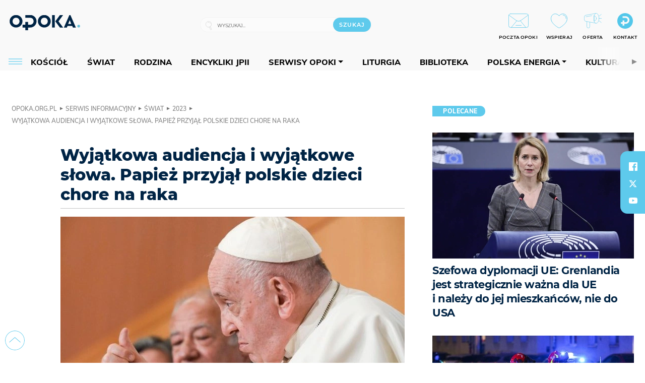

--- FILE ---
content_type: text/html; charset=utf-8
request_url: https://opoka.org.pl/News/Swiat/2023/wyjatkowa-audiencja-i-wyjatkowe-slowa-papiez-przyjal-polskie
body_size: 24556
content:
<!DOCTYPE html PUBLIC "-//W3C//DTD XHTML 1.0 Transitional//EN" "http://www.w3.org/TR/xhtml1/DTD/xhtml1-transitional.dtd">
<html xmlns="http://www.w3.org/1999/xhtml">
<head>

	<meta http-equiv="Content-Type" content="text/html; charset=utf-8" />
	<meta http-equiv="Content-Language" content="pl" />
	<meta http-equiv="X-UA-Compatible" content="IE=edge" />
	<title>Wyjątkowa audiencja i wyjątkowe słowa. Papież przyjął polskie...</title>
			<meta name="author" content="Fundacja Opoka">
		<meta name="generator" content="opoka.org.pl">
		<meta property="og:site_name" content="Fundacja Opoka">

	<meta http-equiv="refresh" content="3600">
			<meta moj="test">
		<link rel="stylesheet" type="text/css" href="/static/themes/opoka-2021/service.min.css?_=l5VIowEXl9f3WPecTHwyw"/>
		<link href="https://fonts.googleapis.com/css?family=Open+Sans:300,400,600,700,800&amp;subset=latin-ext&amp;display=swap" rel="stylesheet" />		<link href="https://fonts.googleapis.com/css?family=Merriweather:300,300i,700,700i&amp;subset=latin-ext&amp;display=swap" rel="stylesheet" />		<style type="text/css">@font-face {font-family: 'Montserrat-regular';font-display: swap;src:  url('/static/themes/opoka-2021/fonts/gn-fonts/Montserrat-SemiBold.ttf') format('truetype');font-weight: normal;font-style: normal;}@font-face {font-family: 'Montserrat-bold';font-display: swap;src:  url('/static/themes/opoka-2021/fonts/gn-fonts/Montserrat-ExtraBold.ttf') format('truetype');font-weight: 700;font-style: normal;}@font-face {font-family: 'Montserrat-semibold';font-display: swap;src:  url('/static/themes/opoka-2021/fonts/gn-fonts/Montserrat-Bold.ttf') format('truetype');font-weight: 600;font-style: normal;}@font-face {font-family: 'Montserrat-light';font-display: swap;src:  url('/static/themes/opoka-2021/fonts/gn-fonts/Montserrat-Light.ttf') format('truetype');font-weight: 300;font-style: normal;}@font-face {font-family: 'Montserrat-extralight';font-display: swap;src:  url('/static/themes/opoka-2021/fonts/gn-fonts/Montserrat-ExtraLight.ttf') format('truetype');font-weight: 200;font-style: normal;}@font-face {font-family: 'Mulish-regular';font-display: swap;src:  url('/static/themes/opoka-2021/fonts/gn-fonts/Mulish-SemiBold.ttf') format('truetype');font-weight: normal;font-style: normal;}@font-face {font-family: 'Mulish-bold';font-display: swap;src:  url('/static/themes/opoka-2021/fonts/gn-fonts/Mulish-ExtraBold.ttf') format('truetype');font-weight: 700;font-style: normal;}@font-face {font-family: 'Mulish-semibold';font-display: swap;src:  url('/static/themes/opoka-2021/fonts/gn-fonts/Mulish-Bold.ttf') format('truetype');font-weight: 600;font-style: normal;}@font-face {font-family: 'Mulish-light';font-display: swap;src:  url('/static/themes/opoka-2021/fonts/gn-fonts/Mulish-Light.ttf') format('truetype');font-weight: 300;font-style: normal;}@font-face {font-family: 'icomoon';src: url("/static/themes/opoka-2021/fonts/gn-fonts/icomoon.eot?mdgbxd");src: url("/static/themes/opoka-2021/fonts/gn-fonts/icomoon.eot?mdgbxd#iefix") format("embedded-opentype"), url("/static/themes/opoka-2021/fonts/gn-fonts/icomoon.ttf?mdgbxd") format("truetype"), url("/static/themes/opoka-2021/fonts/gn-fonts/icomoon.woff?mdgbxd") format("woff"), url("/static/themes/opoka-2021/fonts/gn-fonts/icomoon.svg?mdgbxd#icomoon") format("svg");font-weight: normal;font-style: normal;}</style>		<script src="/static/themes/opoka-2021/js/opoka.js"></script>

		

	<script type='text/javascript'>
			window.CookieMsgVersion = 3;
		window.PrivacyPolicyContentURL = "/_int/welcome-message";
		var wre={"web":{},"api":{"DEBUG":false,"ReportProblem":null,"GetHelp":null,"LoginLayer":null,"ReportJSWarns":false,"migrateMute":true,"ServiceWorker":"/static/js/sw.min.js"}};
		wre.Ready=function(cb){};
		wre.EmitDone=function(cb){};
		wre.IncReqScripts=function(){wre._req_scripts++};
		wre._req_scripts=0;
		wre.api.MOBILE=false;
		(function() {
			"use strict";
			var readyList=[],readyFired=false,inst=false,d=document;
			function ready(){if(!readyFired){readyFired=true;for(var i=0;i<readyList.length;i++){readyList[i].fn.call(window,readyList[i].ctx);}readyList=null;}};
			wre.Ready=function(callback,context){if(readyFired||!wre._req_scripts){setTimeout(function(){callback(context);},1);return;}else{readyList.push({fn:callback,ctx:context});}};
			wre.EmitDone=function(){wre._req_scripts--;if(wre._req_scripts <= 0){ready();}};
		})();
		
	</script>
			<script type="text/javascript" src="//static.opw.pl/static/js/desktop.min.js?_=_xKyf4PBjIkypB5cp94rXw"></script>
			<script>wre.IncReqScripts(); wre.recaptcha_v3_key="6LcwOuwUAAAAAKq9wIGoW2B5ey8UAQjuipIUAvZT";</script>
			<script src="https://www.google.com/recaptcha/api.js?render=6LcwOuwUAAAAAKq9wIGoW2B5ey8UAQjuipIUAvZT" async onload="wre.EmitDone()"></script>
		<script type="text/javascript">
			$(document).on("mobileinit", function () {
				$.mobile.ajaxEnabled = false;
			});
		</script>

	<script type="text/javascript">
	/* <![CDATA[ */
		wre.api.SERVICE_ROOT = "/";
		wre.api.ReportProblem = "x9b5327ec.xff17b375";
		wre.api.GetHelp = "x014234ef.x09b49125";
		wre.api.LoginLayer = "xedcfe968.x2b43a516";
		wre.api.ReportAbuse = "x9b5327ec.x3d8cf562";
		wre.api.UserInfoTooltip = "xedcfe968.x62ac0126";
		wre.api.NewMessage = "xedcfe968.xeda7861c";
		wre.api.AddFriend = "xedcfe968.xd4d39bc2";
		wre.api.ManageFollowers = "x52c6d494.x6ed3e580";
		wre.api.Sink = "/sink";
		wre.api.Logout = "x2983bb04.x8d97e42a";
		wre.api.CommentVote = "x52c6d494.x70f961d2";
		wre.api.CommentAbuse = "x52c6d494.xba877c6c";
		wre.api.Adverts = true;
		wre.api.AdvertsDFPAsync = true;
		wre.api.SessionKey = "wiara_sid";
		wre.api.CookiePrefix = "";
		wre.api.WidgetsFrame = 3;
		wre.api.community = {};


		wre.includes = {};
			wre.includes.player = ["//static.opw.pl/static/js/player-audio.min.js?_=DbqkyN6fmGisRAfVDxmjVg"];
			wre.includes.mejs = ["//static.opw.pl/static/js/jquery/mejs/build-4.2.9/mediaelement-and-player.min.js?_=rJ6hiWug6GJG9U_yXnqA"];
			wre.includes.webevents = ["//static.opw.pl/static/js/websocket-client.min.js?_=GnJe552nb1ub1uNOYL2BrQ"];
	/* ]]> */
	</script>
		
<script type="text/javascript">
/* <![CDATA[ */
			(function(i,s,o,g,r,a,m){i['GoogleAnalyticsObject']=r;i[r]=i[r]||function(){
			(i[r].q=i[r].q||[]).push(arguments)},i[r].l=1*new Date();a=s.createElement(o),
			m=s.getElementsByTagName(o)[0];a.async=1;a.src=g;m.parentNode.insertBefore(a,m)
			})(window,document,'script','//www.google-analytics.com/analytics.js','ga');
											ga('create', "UA-1545293-3", {
					cookieDomain: ".opoka.org.pl",
					legacyCookieDomain: ".opoka.org.pl"
				});
				ga('send', 'pageview');

			ga('set', 'anonymizeIp', true);
	
/* ]]> */
</script>

				
<script type="text/javascript">
/* <![CDATA[ */

			(function(w,d,s,l,i){w[l]=w[l]||[];w[l].push({'gtm.start': new Date().getTime(),event:'gtm.js'});var f=d.getElementsByTagName(s)[0], j=d.createElement(s),dl=l!='dataLayer'?'&l='+l:'';j.async=true;j.src= 'https://www.googletagmanager.com/gtm.js?id='+i+dl;f.parentNode.insertBefore(j,f); })(window,document,'script','dataLayer',"GTM-WSDZHX82");
		
/* ]]> */
</script>

		
			<script type="text/javascript" src="/static/js/browser-update.min.js?_=15260" async="async" defer="defer"></script>

	<link href="https://opoka.org.pl/rss/rtr/1ecf4.Co-nowego-w-serwisie" type="application/atom+xml" title="Co nowego w serwisie" rel="alternate" />
<link rel="apple-touch-icon" sizes="57x57" href="//static.opw.pl/files/21.bkt/04/07/791000_DSo9_1200opoka_C57x57-6PLLs1.jpg.webp?conv=I2QDAAAAADkAOQA9-TRt"/>
<link rel="apple-touch-icon" sizes="114x114" href="//static.opw.pl/files/21.bkt/04/07/791000_DSo9_1200opoka_C114x114-Eyz6U2.jpg.webp?conv=I2QDAAAAAHIAcgCbGid1"/>
<link rel="apple-touch-icon" sizes="72x72" href="//static.opw.pl/files/21.bkt/04/07/791000_DSo9_1200opoka_C72x72-HRLHG3.jpg.webp?conv=I2QDAAAAAEgASADFVcpt"/>
<link rel="apple-touch-icon" sizes="144x144" href="//static.opw.pl/files/21.bkt/04/07/791000_DSo9_1200opoka_C144x144-8aYj52.jpg.webp?conv=I2QDAAAAAJAAkAAaMTZV"/>
<link rel="apple-touch-icon" sizes="60x60" href="//static.opw.pl/files/21.bkt/04/07/791000_DSo9_1200opoka_C60x60-UQgYx1.jpg.webp?conv=I2QDAAAAADwAPAB-Nvxo"/>
<link rel="apple-touch-icon" sizes="120x120" href="//static.opw.pl/files/21.bkt/04/07/791000_DSo9_1200opoka_C120x120-BlR3a1.jpg.webp?conv=I2QDAAAAAHgAeADxs6qg"/>
<link rel="apple-touch-icon" sizes="76x76" href="//static.opw.pl/files/21.bkt/04/07/791000_DSo9_1200opoka_C76x76-SjUj64.jpg.webp?conv=I2QDAAAAAEwATAAVkjby"/>
<link rel="apple-touch-icon" sizes="152x152" href="//static.opw.pl/files/21.bkt/04/07/791000_DSo9_1200opoka_C152x152-PCIHC2.jpg.webp?conv=I2QDAAAAAJgAmADPp3K8"/>
<link rel="apple-touch-icon" sizes="180x180" href="//static.opw.pl/files/21.bkt/04/07/791000_DSo9_1200opoka_C180x180-GXKG12.jpg.webp?conv=I2QDAAAAALQAtAC0XRDM"/>
<link rel="icon" type="image/png" sizes="192x192" href="//static.opw.pl/files/21.bkt/04/07/791000_DSo9_1200opoka_C192x192-xEBz61.png.webp?conv=JGQDAAAAAMAAwADbdE2x"/>
<link rel="manifest" href="https://opoka.org.pl/manifest.webmanifest.json"/>
<meta name="msapplication-TileColor" content="#da532c"/>
<meta name="theme-color" content="#ffffff"/>
<link rel="shortcut icon" href="/static/themes/opoka-2021/favicon.ico?v=pvUved2eIkM26sJJVoxzrg" type="image/x-icon" />

	<meta property="fb:app_id" content="1195403274204658"/>

		

							<meta name="description" content="W Watykanie odbyła się dziś wyjątkowa audiencja. Ojciec Święty spotkał się z grupą polskich dzieci chorych na raka. Powiedział im, że nawet w czasie choroby..."/>
					<meta property="og:type" content="article"/>
					<meta property="og:title" content="Wyjątkowa audiencja i wyjątkowe słowa. Papież przyjął polskie..."/>
					<meta property="og:description" content="W Watykanie odbyła się dziś wyjątkowa audiencja. Ojciec Święty spotkał się z grupą polskich dzieci chorych na raka. Powiedział im, że nawet w czasie choroby..."/>
					<meta property="og:url" content="https://opoka.org.pl/News/Swiat/2023/wyjatkowa-audiencja-i-wyjatkowe-slowa-papiez-przyjal-polskie"/>
					<meta property="article:section" content="Religion"/>
					<meta property="article:published_time" content="2023-05-29T16:40:37Z"/>
					<meta property="article:modified_time" content="2023-05-29T16:46:14Z"/>
					<meta property="article:tag" content="WIARA"/>
					<meta property="article:tag" content="KOŚCIÓŁ"/>
					<meta property="article:tag" content="DZIECI "/>
					<meta property="article:tag" content="PAPIEŻ "/>
					<meta property="article:tag" content="CHOROBA "/>
					<meta property="article:tag" content="RAK "/>
					<meta property="article:tag" content="CIERPIENIE "/>
							<meta property="og:image" content="https://static.opw.pl/files/23.bkt/05/29/371457_8YFB_m.thumbnail.cropped.750.422_C1200x1200-Ov1uY3.png.webp?conv=JGQFAAAABLAEsAASTQX7"/>
					<meta property="og:image:src" content="https://static.opw.pl/files/23.bkt/05/29/371457_8YFB_m.thumbnail.cropped.750.422_C1200x1200-Ov1uY3.png.webp?conv=JGQFAAAABLAEsAASTQX7"/>
					<meta property="og:image:type" content="image/png"/>
					<meta property="og:image:alt" content=""/>
					<meta property="og:image:width" content="750"/>
					<meta property="og:image:height" content="422"/>
					<meta name="twitter:card" content="summary_large_image"/>
					<meta name="twitter:site" content="@opokapl"/>
					<meta name="twitter:title" content="Wyjątkowa audiencja i wyjątkowe słowa. Papież przyjął polskie..."/>
					<meta name="twitter:description" content="W Watykanie odbyła się dziś wyjątkowa audiencja. Ojciec Święty spotkał się z grupą polskich dzieci chorych na raka. Powiedział im, że nawet w czasie choroby i w najbardziej bolesnych chwilach życia..."/>
					<meta property="twitter:image" content="https://static.opw.pl/files/23.bkt/05/29/371457_8YFB_m.thumbnail.cropped.750.422_C1200x1200-Ov1uY3.png.webp?conv=JGQFAAAABLAEsAASTQX7"/>
					<meta property="twitter:image:src" content="https://static.opw.pl/files/23.bkt/05/29/371457_8YFB_m.thumbnail.cropped.750.422_C1200x1200-Ov1uY3.png.webp?conv=JGQFAAAABLAEsAASTQX7"/>
					<meta property="twitter:image:type" content="image/png"/>
					<meta property="twitter:image:alt" content=""/>
					<meta property="twitter:image:width" content="750"/>
					<meta property="twitter:image:height" content="422"/>
					<meta property="og:image" content="https://static.opw.pl/files/21.bkt/04/07/791000_DSo9_1200opoka_C1200x1200-fxn283.png.webp?conv=JGQFAAAABLAEsABuEiV9"/>
					<meta property="og:image:src" content="https://static.opw.pl/files/21.bkt/04/07/791000_DSo9_1200opoka_C1200x1200-fxn283.png.webp?conv=JGQFAAAABLAEsABuEiV9"/>
					<meta property="og:image:width" content="1200"/>
					<meta property="og:image:height" content="1200"/>
					<meta property="og:image:type" content="image/png"/>
					<meta property="og:image:alt" content="Opoka"/>
					<meta property="og:site_name" content="opoka.org.pl"/>
<script type="application/ld+json">{"@context": "https://schema.org", "url": "https://opoka.org.pl/News/Swiat/2023/wyjatkowa-audiencja-i-wyjatkowe-slowa-papiez-przyjal-polskie", "name": "Wyj\u0105tkowa audiencja i wyj\u0105tkowe s\u0142owa. Papie\u017c przyj\u0105\u0142 polskie...", "@type": "NewsArticle", "mainEntityOfPage": {"@type": "WebPage", "@id": ""}, "keywords": "WIARA, KO\u015aCI\u00d3\u0141, DZIECI , PAPIE\u017b , CHOROBA , RAK , CIERPIENIE ", "dateCreated": "2023-05-29T16:40:16.002917", "dateModified": "2023-05-29T16:46:14.333562", "description": "W Watykanie odby\u0142a si\u0119 dzi\u015b wyj\u0105tkowa audiencja. Ojciec \u015awi\u0119ty spotka\u0142 si\u0119 z grup\u0105 polskich dzieci chorych na raka. Powiedzia\u0142 im, \u017ce nawet w czasie choroby...", "datePublished": "2023-05-29T16:40:37", "image": ["https://static.opw.pl/files/23.bkt/05/29/371457_8YFB_m.thumbnail.cropped.750.422_C1200x1200-Ov1uY3.png.webp?conv=JGQFAAAABLAEsAASTQX7"], "headline": "Wyj\u0105tkowa audiencja i wyj\u0105tkowe s\u0142owa. Papie\u017c przyj\u0105\u0142 polskie..."}</script>
		<meta name="keywords" content="WIARA,KOŚCIÓŁ,DZIECI ,PAPIEŻ ,CHOROBA ,RAK ,CIERPIENIE ,opoka"/>
	<meta name="msapplication-config" content="none"/>
</head>
<body id="body"  class="app-ObjectsListing">
			<noscript><iframe src="https://www.googletagmanager.com/ns.html?id=GTM-WSDZHX82" height="0" width="0" style="display:none;visibility:hidden"></iframe></noscript>












		
	<div id="fb-root"></div>
	<script>
	window.fbAsyncInit=function() {FB.init({appId:"1195403274204658",xfbml:true,version:'v2.9'});};
	(function(d, s, id) {
		var js, fjs = d.getElementsByTagName(s)[0];
		if (d.getElementById(id)) return;
		js = d.createElement(s); js.id = id; js.async=1;
		js.src = "//connect.facebook.net/pl_PL/sdk.js";
		fjs.parentNode.insertBefore(js, fjs);
		}(document, 'script', 'facebook-jssdk'));
	</script>

		
			

<div id="w">


<div id="NewReleaseLayer" style="display:none">
	<a href="#" class="BtnClose" style="font-size:16px">Powrót do strony</a>
	<div class="Content"></div>
</div>

					
				





		<div class="wp-bd webpart-wrap-layout wp-el" >




	<div class=" layout-1" style="width: 100%; clear:both">
	<div class="c1 LayoutColumn Col0">
		





		<div class="wp-bd webpart-wrap-layout_column wp-el" >






		<div class="wp-bd webpart-wrap-raw_html wp-el" >
<meta name="viewport" content="width=device-width, initial-scale=1"> </meta>
	
		</div>






		<div class="wp-bd webpart-wrap-HeaderWithMenu wp-el" >









<div id="topHead" class="layout-1200 d-flex justify-content-between">

	<div class="navBox">

			<form class="search" method="get" id="search_form" action="/wyszukaj/wyrazy">
				<button class="search__button SearchButton icon-search-light" type="button" data-role="none">Wyszukiwarka</button>
				<div class="search__content">
					<input type="text" data-role="none" class="search__input" name="q" class="input" placeholder="Wyszukaj..." value="" />
					<input type="submit" data-role="none" class="search__submit" id="search" value="szukaj" data-width="233" />
				</div>
			</form>

		<div class="nav-dropdown nav-login-box">
				<a href="" class="nav-login-box__toggler DropdownToggler icon-avatar">twój profil</a>

			<div class="nav-dropdown__inner">
			<div class="nav-dropdown-header">PROFIL UŻYTKOWNIKA</div>
					<div class="nav-login-box__login">
						<div class="nav-login-box__header">
							Wygląda na to, że nie jesteś jeszcze zalogowany.
						</div>
	
						<div id="l">
							<div class="l1"><a href="https://moja.opoka.org.pl/" class="b show-layer-login" title="zaloguj się">zaloguj się</a></div>
						</div>
					</div>
			</div>
		</div>

			<ul>
				
				<li class="lks_img" style="display: inline-block">
					<a href="https://poczta1.opoka.org.pl/roundcube">
							<span><img src="//static.opw.pl/files/devs-debug/thlawiczka/398312_bj7U_Screenshot_20210111_215130.jpeg" alt="" /></span>
							<br/>
						<span>POCZTA OPOKI</span>
					</a>
				</li>
				
				<li class="lks_img" style="display: inline-block">
					<a href="https://opoka.org.pl/Wsparcie">
							<span><img src="//static.opw.pl/files/devs-debug/thlawiczka/398391_MP1P_Screenshot_20210111_215304.jpeg" alt="" /></span>
							<br/>
						<span>WSPIERAJ</span>
					</a>
				</li>
				
				<li class="lks_img" style="display: inline-block">
					<a href="https://opoka.org.pl/Oferta">
							<span><img src="//static.opw.pl/files/devs-debug/thlawiczka/398378_QPdk_Screenshot_20210111_215253.jpeg" alt="" /></span>
							<br/>
						<span>OFERTA</span>
					</a>
				</li>
				
				<li class="lks_img" style="display: inline-block">
					<a href="https://opoka.org.pl/Kontakt">
							<span><img src="//static.opw.pl/files/21.bkt/11/15/977398_tdCT_opokamalys.png" alt="" /></span>
							<br/>
						<span>KONTAKT</span>
					</a>
				</li>
			</ul>

	
		<div class="service-header">
			<div class="layout-1200">
				
					<a href="https://opoka.org.pl" class="theme-logo">
					<img src="/static/themes/opoka-2021/images/logo.png" alt="logoSvg"/>
					</a>
			</div>
		</div>


		<div class="mobile-menu Menu">
			<button class="mobile-menu__button MenuButton icon-menu" data-role="none" style="background: #878988;""></button>
			<div class="mobile-menu__content">

				
				
				
						
						<ul class="menu level-0" data-static-menu="true" data-menu-page-size="5">
								
								<li class="">
										<a href="" class=" has-submenu"><span_>News</span_></a>

										
						
						<ul class="level-1">
								
								<li class="">
										<a href="https://opoka.org.pl/Zycie-kosciola" class=""><span_>Kościół</span_></a>

										
				
								</li>
								
								<li class="">
										<a href="/News/Polska" class=""><span_>Polska</span_></a>

										
				
								</li>
								
								<li class="">
										<a href="/News/Swiat/Najnowsze" class=""><span_>Świat</span_></a>

										
				
								</li>
								
								<li class="">
										<a href="https://gospodarka.opoka.org.pl/" class=""><span_>Gospodarka</span_></a>

										
				
								</li>
								
								<li class="">
										<a href="/Papieze" class=""><span_>Papieże</span_></a>

										
				
								</li>
								
								<li class="">
										<a href="/Rodzina" class=""><span_>Rodzina</span_></a>

										
				
								</li>
								
								<li class="">
										<a href="/Spoleczenstwo" class=""><span_>Społeczeństwo</span_></a>

										
				
								</li>
								
								<li class="">
										<a href="https://opoka.org.pl/wyszukaj/tag/132.KULTURA" class=""><span_>Kultura</span_></a>

										
				
								</li>
						</ul>
				
								</li>
								
								<li class="">
										<a href="" class=" has-submenu"><span_>Serwisy Opoki</span_></a>

										
						
						<ul class="level-1">
								
								<li class="">
										<a href="/Biblioteka" class=""><span_>Biblioteka</span_></a>

										
				
								</li>
								
								<li class="">
										<a href="https://opoka.org.pl/liturgia" class=""><span_>Liturgia</span_></a>

										
				
								</li>
								
								<li class="">
										<a href="/Dobroczynnosc" class=""><span_>Dobroczynność</span_></a>

										
				
								</li>
								
								<li class="">
										<a href="/Duszpasterstwo" class=""><span_>Duszpasterstwo</span_></a>

										
				
								</li>
								
								<li class="">
										<a href="https://gospodarka.opoka.org.pl/" class=""><span_>Encykliki JPII</span_></a>

										
				
								</li>
								
								<li class="">
										<a href="/Misje" class=""><span_>Misje i ewangelizacja</span_></a>

										
				
								</li>
								
								<li class="">
										<a href="/Nauczanie-papieskie" class=""><span_>Nauczanie papieskie</span_></a>

										
				
								</li>
								
								<li class="">
										<a href="/Pielgrzymki-i-sanktuaria" class=""><span_>Pielgrzymki i sanktuaria</span_></a>

										
				
								</li>
								
								<li class="">
										<a href="/Pro-life" class=""><span_>Pro-life</span_></a>

										
				
								</li>
								
								<li class="">
										<a href="/Sakramenty-modlitwa" class=""><span_>Sakramenty i modlitwa</span_></a>

										
				
								</li>
								
								<li class="">
										<a href="/Wiara" class=""><span_>Wiara</span_></a>

										
				
								</li>
								
								<li class="">
										<a href="/Zdrowie" class=""><span_>Zdrowie i styl życia</span_></a>

										
				
								</li>
						</ul>
				
								</li>
								
								<li class="">
										<a href="" class=" has-submenu"><span_>Serwisy dedykowane</span_></a>

										
						
						<ul class="level-1">
								
								<li class="">
										<a href="https://opoka.org.pl/Caritas-Polska" class=""><span_>Caritas Polska</span_></a>

										
				
								</li>
								
								<li class="">
										<a href="https://opoka.org.pl/Ratuj-zycie" class=""><span_>Ratuj życie</span_></a>

										
				
								</li>
								
								<li class="">
										<a href="https://opoka.org.pl/Trzezwosc-narodu" class=""><span_>Trzeźwość narodu</span_></a>

										
				
								</li>
								
								<li class="">
										<a href="https://opoka.org.pl/Opoka-rodzinnego-budzetu" class=""><span_>Opoka rodzinnego budżetu</span_></a>

										
				
								</li>
								
								<li class="">
										<a href="https://sponsorowane.opoka.org.pl" class=""><span_>Materiały PAP</span_></a>

										
				
								</li>
								
								<li class="">
										<a href="https://opoka.org.pl/Polska-energia-Wyszynski" class=""><span_>Polska energia – kard. Wyszyński</span_></a>

										
				
								</li>
								
								<li class="">
										<a href="https://opoka.org.pl/Polska-energia-Kolbe" class=""><span_>Polska energia – o. Kolbe</span_></a>

										
				
								</li>
								
								<li class="">
										<a href="https://opoka.org.pl/Polska-energia-Ratuje-czlowieka" class=""><span_>Polska energia – Ratuję człowieka</span_></a>

										
				
								</li>
								
								<li class="">
										<a href="https://gospodarka.opoka.org.pl/" class=""><span_>Gospodarka na Opoce</span_></a>

										
				
								</li>
						</ul>
				
								</li>
								
								<li class="">
										<a href="/Fundacja" class=" has-submenu"><span_>O Fundacji</span_></a>

										
						
						<ul class="level-1">
								
								<li class="">
										<a href="/Fundacja/Zespol" class=""><span_>Zespół</span_></a>

										
				
								</li>
								
								<li class="">
										<a href="/Fundacja/Wladze" class=""><span_>Władze</span_></a>

										
				
								</li>
								
								<li class="">
										<a href="/Fundacja/Historia" class=""><span_>Historia</span_></a>

										
				
								</li>
								
								<li class="">
										<a href="https://opoka.org.pl/Patronat" class=""><span_>Patronat</span_></a>

										
				
								</li>
								
								<li class="">
										<a href="/Partnerzy" class=""><span_>Partnerzy</span_></a>

										
				
								</li>
								
								<li class="">
										<a href="/Kontakt" class=""><span_>Kontakt</span_></a>

										
				
								</li>
						</ul>
				
								</li>
								
								<li class="">
										<a href="" class=" has-submenu"><span_>submenu-socials</span_></a>

										
						
						<ul class="level-1">
								
								<li class="">
										<a href="" class=""><span_>dołącz do społeczności opoka.org.pl</span_></a>

										
				
								</li>
								
								<li class="">
										<a href="" class=""><span_>social-email</span_></a>

										
				
								</li>
								
								<li class="">
										<a href="" class=""><span_>social-not</span_></a>

										
				
								</li>
								
								<li class="">
										<a href="" class=""><span_>social-insta</span_></a>

										
				
								</li>
								
								<li class="">
										<a href="https://www.youtube.com/@portalopoka" class=""><span_>social-youtube</span_></a>

										
				
								</li>
								
								<li class="">
										<a href="https://x.com/opokapl" class=""><span_>social-twitter</span_></a>

										
				
								</li>
								
								<li class="">
										<a href="https://www.facebook.com/opokaorgpl" class=""><span_>social-facebook</span_></a>

										
				
								</li>
						</ul>
				
								</li>
								
								<li class="">
										<a href="" class=" has-submenu"><span_>submenu-footer</span_></a>

										
						
						<ul class="level-1">
								
								<li class="">
										<a href="/Kontakt" class=""><span_>Kontakt</span_></a>

										
				
								</li>
								
								<li class="">
										<a href="https://opoka.org.pl/Patronat" class=""><span_>Patronat</span_></a>

										
				
								</li>
								
								<li class="">
										<a href="/Prywatnosc" class=""><span_>Polityka Prywatności</span_></a>

										
				
								</li>
								
								<li class="">
										<a href="/Regulamin" class=""><span_>Regulamin</span_></a>

										
				
								</li>
								
								<li class="">
										<a href="/Reklama" class=""><span_>Reklama</span_></a>

										
				
								</li>
						</ul>
				
								</li>
						</ul>
				
			</div>
		</div>

	</div>

</div>


<div class="menuWrapper">
		
			
			<div class="layout-group-name menuBox" style="display:block">
					
					

				<ul class="LayoutsGroupsHdr menu level-0" data-static-menu="true" data-menu-page-size="5">

					

						
						<li class="">
								<a href="/Zycie-kosciola" class=""><span>Kościół</span></a>
								


								</li>
						
						<li class="">
								<a href="/News/Swiat/Najnowsze" class=""><span>Świat</span></a>
								


								</li>
						
						<li class="">
								<a href="/Rodzina" class=""><span>Rodzina</span></a>
								


								</li>
						
						<li class="">
								<a href="https://opoka.org.pl/Encykliki-audio" class=""><span>Encykliki JPII</span></a>
								


								</li>
						
						<li class="">
								<a href="" class=" has-submenu"><span>Serwisy Opoki</span></a>
								

				<ul class="level-1">

					

						
						<li class="">
								<a href="/Dobroczynnosc" class=""><span>Dobroczynność</span></a>
								


								</li>
						
						<li class="">
								<a href="/Duszpasterstwo" class=""><span>Duszpasterstwo</span></a>
								


								</li>
						
						<li class="">
								<a href="/Misje" class=""><span>Misje i ewangelizacja</span></a>
								


								</li>
						
						<li class="">
								<a href="/Nauczanie-papieskie" class=""><span>Nauczanie papieskie</span></a>
								


								</li>
						
						<li class="">
								<a href="/Pielgrzymki-i-sanktuaria" class=""><span>Pielgrzymki i sanktuaria</span></a>
								


								</li>
						
						<li class="">
								<a href="/Pro-life" class=""><span>Pro-life</span></a>
								


								</li>
						
						<li class="">
								<a href="/Sakramenty-modlitwa" class=""><span>Sakramenty i modlitwa</span></a>
								


								</li>
						
						<li class="">
								<a href="/Spoleczenstwo" class=""><span>Społeczeństwo</span></a>
								


								</li>
						
						<li class="">
								<a href="/Wiara" class=""><span>Wiara</span></a>
								


								</li>
						
						<li class="">
								<a href="/Zdrowie" class=""><span>Zdrowie i styl życia</span></a>
								


								</li>
				</ul>

								</li>
						
						<li class="">
								<a href="https://opoka.org.pl/liturgia" class=""><span>Liturgia</span></a>
								


								</li>
						
						<li class="">
								<a href="/Biblioteka" class=""><span>Biblioteka</span></a>
								


								</li>
						
						<li class="">
								<a href="" class=" has-submenu"><span>Polska energia</span></a>
								

				<ul class="level-1">

					

						
						<li class="">
								<a href="https://opoka.org.pl/Polska-energia-Wyszynski" class=""><span>Kard. Wyszyński</span></a>
								


								</li>
						
						<li class="">
								<a href="https://opoka.org.pl/Polska-energia-Kolbe" class=""><span>O. Kolbe</span></a>
								


								</li>
						
						<li class="">
								<a href="https://opoka.org.pl/Polska-energia-Ratuje-czlowieka" class=""><span>Ratuję człowieka</span></a>
								


								</li>
				</ul>

								</li>
						
						<li class="">
								<a href="https://opoka.org.pl/wyszukaj/tag/132.KULTURA" class=""><span>Kultura</span></a>
								


								</li>
						
						<li class="">
								<a href="/Papieze" class=""><span>Papieże</span></a>
								


								</li>
						
						<li class="">
								<a href="" class=" has-submenu"><span>Serwisy dedykowane</span></a>
								

				<ul class="level-1">

					

						
						<li class="">
								<a href="https://opoka.org.pl/Caritas-Polska" class=""><span>Caritas Polska</span></a>
								


								</li>
						
						<li class="">
								<a href="https://opoka.org.pl/Ratuj-zycie" class=""><span>Ratuj życie</span></a>
								


								</li>
						
						<li class="">
								<a href="https://opoka.org.pl/Trzezwosc-narodu" class=""><span>Trzeźwość narodu</span></a>
								


								</li>
						
						<li class="">
								<a href="https://opoka.org.pl/Opoka-rodzinnego-budzetu" class=""><span>Opoka rodzinnego budżetu</span></a>
								


								</li>
						
						<li class="">
								<a href="https://sponsorowane.opoka.org.pl" class=""><span>Materiały PAP</span></a>
								


								</li>
						
						<li class="">
								<a href="https://gospodarka.opoka.org.pl/" class=""><span>Gospodarka na Opoce</span></a>
								


								</li>
				</ul>

								</li>
						
						<li class="">
								<a href="https://opoka.org.pl/Patronat" class=""><span>Patronat</span></a>
								


								</li>
						
						<li class="">
								<a href="/Fundacja" class=" has-submenu"><span>O Fundacji</span></a>
								

				<ul class="level-1">

					

						
						<li class="">
								<a href="/Fundacja/Zespol" class=""><span>Zespół</span></a>
								


								</li>
						
						<li class="">
								<a href="/Fundacja/Wladze" class=""><span>Władze</span></a>
								


								</li>
						
						<li class="">
								<a href="/Fundacja/Historia" class=""><span>Historia</span></a>
								


								</li>
						
						<li class="">
								<a href="/Partnerzy" class=""><span>Partnerzy</span></a>
								


								</li>
						
						<li class="">
								<a href="/Kontakt" class=""><span>Kontakt</span></a>
								


								</li>
				</ul>

								</li>
				</ul>

					</div>
		

</div>



<script type="text/javascript">
/* <![CDATA[ */

$(function(){

	wre.web.InstallMobileHeader();
	wre.web.InstallLayoutGroups();

});

/* ]]> */
</script>


	
		</div>






		<div class="wp-bd webpart-wrap-raw_html wp-el" >
<script type="text/javascript">const navButton = document.querySelector('.nav-login-box');
navButton.remove();
window.addEventListener("load", function(){document.querySelector('.sekcja.kolor_szat').remove()}) 
</script>
	
		</div>






		<div class="wp-bd webpart-wrap-raw_html wp-el" >
<script type='text/javascript' src='https://ads.opoka.org.pl/www/delivery/spcjs.php?id=7&amp;block=1'></script>
	
		</div>






		<div class="wp-bd webpart-wrap-raw_html wp-el" >
<ins data-revive-zoneid="56" data-revive-id="73df20f3e292167bb718c46097eaadd6"></ins>

	
		</div>






		<div class="wp-bd webpart-wrap-raw_html wp-el" >
<style>
.app_document.doc_type_20 .txt h4 {
font-size: 1rem;
}
/*mobileObjectsList*/
.webpart-wrap-Objects .im-170x120 li a {
    display: flex;
}
.webpart-wrap-Objects .im-170x120 li a img {
    width: 120px;
    height: 80px;
    min-height: 80px;
    max-width: 120px;
}
.webpart-wrap-Objects .im-170x120 li a .imgBox {
    margin-right: 15px;
}
.webpart-wrap-Objects .im-170x120 li a span.h.hnTitle strong.sb {
    font: normal normal 600 14px / 140% Montserrat-semibold, sans-serif;
    margin-top: -2px;
    margin-bottom: auto;
}
/*end mobileObjectsList*/
.webpart-bg-BEC5BE {
    background-color: #f9f9f9;
}
.txt .cm-text span.cm-i-p {
    padding: 0;
    position: static;
    background: transparent;
    margin: 0;
    text-align: left;
    font: 13px / 16px Montserrat-regular, sans-serif;
    letter-spacing: 0;
    color: #000;
}
.app_document.doc_type_lit .sekcja.jeden .subsec[class*="czyt"] {
    padding-top: 12px;
    padding-bottom: 12px;
    border-top: 1px solid #ddd;
    font: normal normal 600 14px / 18px Mulish-semibold, sans-serif;
    letter-spacing: 0;
    color: var(--opoka-color-002445);
    margin-bottom: 0;
}
.app_document.doc_type_lit .sekcja.jeden .subsec[class*="czyt"]   div {
font:normal normal 800 14px/18px Mulish-bold,sans-serif;
}
@media(min-width: 768px) {
.txt__wrapper .txt__content {
min-width: 601px;
}}
.sourceNotePap.PAP {
    text-align: left;
font: normal normal normal 18px/140% Mulish-regular,sans-serif !important;
    font-style: italic !important;
}
.txt__content >p:not(.PAP.sourceNotePap), .txt__content>p:not(.PAP) {
  font: normal normal normal 18px/140% Mulish-regular,sans-serif !important;
}
.PAP > p {
font-size: 0.7em !important;
font-style: italic !important;
}
.sourceNotePap {
display: flex;
align-items: center;
font-size: 0.7em !important;
}
.txt .txt__lead > p {
  font: normal normal 18px/120% Montserrat-semibold,sans-serif !important;
}
.att-gallery-audio .txt__content .txt__rich-area p em a, .txt__wrapper .txt__content .txt__rich-area p em a {
font-style: italic;
color: #878988 !important;
font-family: 'mulish-regular', sans-serif;
font-weight: 700;
font-size: 18px;
}
.txt__wrapper .txt__content .txt__rich-area p em a:hover, .att-gallery-audio .txt__content .txt__rich-area p em a:hover {color: #5ecaec !important;}

.txt__wrapper .txt__content .txt__rich-area p em a::before, .txt__wrapper .txt__content .txt__rich-area p em a::after {
display: none;
}
.wp-has-title .cf.cN_opoka1::before {
min-width: 16px;
}
.txt .doc-source .s::before {
  margin-right: 6px;
}
.di_dr.imageContent {
   display: none;
}
.app_document.doc_type_13 .txt .doc-gallery {
width: 100%;
height: 100%;
order: 5;
}
.app_document.doc_type_13 .txt .doc-gallery__img img {
    width: 100% !important;
    height: 100% !important;
    min-width: 100px !important;
    min-height: 100px !important;
    border-radius:0;
}
.doc_type_lit span.authorAvatar img {
    border-radius: 50%;
width: 100px;
height: 100px;
}
.doc_type_13 .txt__author img {
    width: 90px !important;
    height: 90px;
}
.txt .wyr {
    font-family: 'Montserrat-semibold';
color: var(--opoka-color-5ecaec);
}

.product_search h4 span:after {
    content: " Opoki";
}
.release-wp > a, .tabs_source, .lists-years, .release-wp span.product-name {
    display: none;
}
.nopic-611x349, .nopic-295x200, li.lks_img:nth-of-type(4) a span:first-of-type {
    background-image: url("/files/21.bkt/11/16/037698_HwxO_opokasmallicon.svg");
}

.mobile-menu__content > ul:nth-child(1) > li:nth-child(6) > ul:nth-child(2) > li:nth-child(4) {display: none;}

.mobile-menu__content > ul:nth-child(1) > li:nth-child(16) > ul:nth-child(2) > li:nth-child(3) {
    padding-left: .5rem;
    border-top-left-radius: 17px;
}
.mobile-menu__content > ul:nth-child(1) > li:nth-child(6), .mobile-menu__content > ul:nth-child(1) > li:nth-child(6) + li {
    display: none;
}

#f {
  display: none;
}
/*Donacja*/
.donate {
background: #F9F9F9
}

/*punktowanie w dokumentach*/
.txt ol li {
    font-size: 16px;
    line-height: 26px;
    font-family: Mulish-regular,sans-serif;
    color: var(--opoka-color-002445);
}
.doc_type_13 .doc-gallery__img {
    background: transparent;
}
/*#search-form-fic:nth-of-type(3) {
    display: none;
}
*/
label[for="OT1_2"], label[for="OT1_5"], label[for="OT1_4"], label[for="OT1_6"], label[for="OT1_7"], label[for="OT1_8"], label[for="OT2_1"], label[for="OT11"] {
display: none !important;
}
.copyright .copy {
display: none;
}
.mobile-menu .mobile-menu__content > ul.menu.level-0 > li {
    font-family: Mulish-bold,sans-serif;
    font-size: 14px;
    font-weight: 400;
}

.webpart-wrap-doc_content .None h2 {
    display: none;
}
.footer__content {
    display: none;
}
.im-276x0 img, .im-276x0 .imgBox {
    display: none;
}
.im-276x0 .sb.h.hnTitle strong.sb {
    color: #002445 !important;
    font: normal normal 600 18px/22px Mulish-semibold,sans-serif !important;
    border-bottom: 1px solid #c6c7c9 !important;
padding-bottom: 16px;
}
.komentarz .tresc b {
    display: none;
}
#slideout {
    position: fixed;
    bottom: 75px;
    right: calc(62px - 500px);
    transition-duration: 0.3s;
    z-index: 1000;
}
#slideout:hover {
right: 0;
transition: 0.5s ease-in-out;
}
.layout-0_33-0_33-0_33 .cf.cN_opoka2 {
    margin-bottom: 1rem;
}
.layout-0_33-0_33-0_33 .im-276x0 li {
    padding: 0 1rem 0 0;
}
.moreBtn {
    background: transparent;
}
.txt strong, .txt b {font-family: "Mulish-bold", sans-serif;}

/*.webpart-wrap-ReleasePreview .release-wp .release-change-wp-ani-nav {
    display: none;
}*/
.webpart-wrap-ReleasePreview .release-wp {
    background: #f9f9f9;
}
.webpart-wrap-ReleasePreview .release-wp .release-wp-t h1 a {
    color: #a5a5a5;
    font-family: 'Montserrat-bold',sans-serif;
}
.release-result .release_preview_r .all a::before, .search-result.release-result .release_preview_r .all a::before {
    content: "tym wydaniu";
}
.search-form #search-form-fic:nth-of-type(3) { 
flex-direction: row;
}
.source-form img {
    margin-top: 2rem;
}
.cf.cN_wiara2015_advert span {
    text-align: center;
    display: flex;
    justify-content: center;
}
/*Kalendarz rozważanie*/
.webpart-subwrap-calendar-ct4 .wiarapl-calendar-contemplation .calendar-contemplation-author .author .authorName::before {
  display: none;
}
.webpart-subwrap-calendar-ct4 .wiarapl-calendar-contemplation .calendar-contemplation-author .author .authorName b {
  border-bottom: 1px solid #c6c7c9;
  padding-bottom: .5rem;
font: normal normal 700 14px/17px Montserrat-bold,sans-serif;
}
.webpart-subwrap-calendar-ct4 .wiarapl-calendar-contemplation .calendar-contemplation-body {
 border-bottom: 0;
display: block;
padding: 0;
}
.usrStyle_hdr_sub {
  border-top: 0;
  padding-top: 0;
  font: normal normal 600 17px/22px Montserrat-regular,sans-serif;
}
.calendar-contemplation-title {
  padding-left: 6rem;
}
.webpart-subwrap-calendar-ct4 .wiarapl-calendar-contemplation .calendar-contemplation-author .calendar-contemplation-img img {
width: 60px;
height: 60px;
margin: 12px 12px 0;
}
.webpart-subwrap-calendar-ct4 .wiarapl-calendar-contemplation .calendar-contemplation-body .calendar-contemplation-title {
margin-top: -12px;
}
.webpart-subwrap-calendar-ct4 .wiarapl-calendar-contemplation {
padding: .4rem 0;
}
.webpart-subwrap-calendar-ct4 {
  margin-right: 0;
}
.txt blockquote {
margin: 0 30px 0 0 ;
font-size: 18px;
line-height: 23px;
}
.txt ul, .txt ol {
  font-size: 18px;
  line-height: 23px;
  margin: 20px;
}
.txt div {
  font-size: 18px;
  line-height: 23px;
}
@media (max-width: 680px) {
.webpart-subwrap-calendar-ct4 .usrStyle_hdr_sub {

  color: var(--opoka-color-002445);
}
#topHead .navBox .mobile-menu.Menu.open .mobile-menu__content .menu.level-0 {
  display: block;
  min-height: fit-content;
  overflow-y: scroll;
}
}
.mobile-menu__content {
width: 100%;
max-width: 100%;
}
.txt.None a:hover {
  color: #5ecaec;
}
.att-gallery-audio .txt__content .txt__rich-area a:focus, .att-gallery-audio .txt__content .txt__rich-area a:hover, .txt__wrapper .txt__content .txt__rich-area a:focus, .txt__wrapper .txt__content .txt__rich-area a:hover {
text-decoration: none;
}
.wp-bd.webpart-wrap-Objects.wp-el li a .sb:hover, .ul.withImage li a span:hover, .fr1_cl-listing-top h1 a:hover {
  color: #5ecaec !important;
}
.inline-slider .content ul li img {
object-fit: cover;
}
.webpart-wrap-ObjectsListingPreview .im-w-90 .add_info.src_author.cf {
  display: none;
}
/*06_25*/
.page .txt h1 {
border-bottom: none;
padding-bottom: 0;
}
.txt__lead p {
margin: 0;
}
.txt:has(.doc-author) .txt__lead p {
margin: 0 0 20px;
}

.mobile__author {
margin-bottom: 20px;
}
.doc_preview__list li:first-child {
border-top: none;
}
.doc_preview__list li {
margin: 16px 0 0;
padding: 0;
}
.doc_preview__list li .im-w-295.im-295x200 .prev_doc_n1.prev_doc_img111 {
flex: 0 0 225px !important;
}
.doc_preview__list li .im-w-295.im-295x200 .prev_doc_n1.prev_doc_img111 img {
height: 225px;
max-height: 225px;
}
.w2g {
    padding: 0;
    margin: auto !important;
width: 100% !important;
display: flex !important;
justify-content: center;
flex-direction: column;
align-items: center;
}
.mobile-menu__content a {
border-left: 0;
padding: 11px 0;
margin: 0 16px;
}
.LayoutsGroupsHdr.menu.level-0 ul.level-1 {
    width: calc(100% - 32px);
    margin: auto 16px;
}
.LayoutsGroupsHdr.menu.level-0 ul.level-1 li {
border-left: 0;
    margin-left: -2px;
    margin-right: -2px;
background: #fff;
}
.txt blockquote p {
    line-height: 140%;
}

.webpart-wrap-Objects ul li a span.h.hnTitle strong.sb {
margin-top: 5px;
}
.more {
margin-top: 0;
}
.more a {
    padding: 0px 10px 15px 0;
}
.webpart-wrap-Objects ul.im-170x120 li {
    border-bottom: 1px solid #ddd;
    padding-bottom: 16px;
    padding-top: 16px;
    margin-bottom: 0;
}
.webpart-wrap-Objects ul.im-170x120 li:first-of-type {
padding-top: 0;
}
.webpart-wrap-Objects ul.im-170x120 li:last-of-type {
padding-bottom: 0;
border-bottom: 0;
}
.webpart-wrap-Objects ul.im-170x120 li a span.h.hnTitle strong.sb:first-of-type {
padding-top: 0;
}

.cf.cN_wiara2015_advert h4 span {
    text-transform: uppercase;
background-color: transparent;
    display: block;
    font-weight: normal;
    font-size: 10px;
    color: #333;
    letter-spacing: 3px;
    text-align: center;
    text-transform: uppercase;
    margin: 5px auto;
}
.more a span {
    font-family: Montserrat-regular, sans-serif;
}
.app_document.doc_type_lit .data-wrapper .data:before {
width: 74px !important;
}
.im-276x0 {
    margin-bottom: 15px;
}
.pgr {
    margin: 10px 0 20px;
}
ul.doc_preview__list li:last-of-type .im-295x200 {
    margin-bottom: 16px;
}
.c0_75 .im-295x200 li.prio0 a span.sb.h.hnTitle strong.sb, .webpart-wrap-Objects ul.im-400x250 li a span.h.hnTitle strong.sb {
    padding-top: 0;
}
</style>
	
		</div>






		<div class="wp-bd webpart-wrap-raw_html wp-el" >
<script type='text/javascript' src='https://lib.wtg-ads.com/lib.min.js' async='true'></script>
	
		</div>






		<div class="wp-bd webpart-wrap-raw_html wp-el" >
<script>
if(window.location.toString().includes('/kalendarz/1f231')){
    let url = window.location.toString();
    let data = url.slice(url.lastIndexOf("/"));
    let newUrl = '/liturgia'+data+'#komentarz'
    window.location.replace(newUrl)
} 
</script>
	
		</div>

	
		</div>

	</div>

</div>

	
		</div>
				
				





		<div class="wp-bd webpart-wrap-layout wp-el" >




	<div class="c layout-0_66-0_33">
	<div class="c0_66 c-right-margin LayoutColumn Col0">
		





		<div class="wp-bd webpart-wrap-layout_column wp-el" >






		<div class="wp-bd webpart-wrap-Navigation wp-el" >



<div class="breadcrumbs-w"><div class="breadcrumbs"><div class="breadcrumbs_">

	<div class="path" itemscope itemtype="http://schema.org/BreadcrumbList">
		<span itemprop="itemListElement" itemscope itemtype="http://schema.org/ListItem"><a href="https://opoka.org.pl" itemid="https://opoka.org.pl" itemscope itemtype="http://schema.org/Thing" itemprop="item"><span itemprop="name">opoka.org.pl</span></a><meta itemprop="position" content="1" /></span>

				<span class="path-divider">→</span> <span itemprop="itemListElement" itemscope itemtype="http://schema.org/ListItem"><a href="/News" itemid="/News" itemscope itemtype="http://schema.org/Thing" itemprop="item"><span itemprop="name">Serwis informacyjny</span></a><meta itemprop="position" content="2" /></span>
				<span class="path-divider">→</span> <span itemprop="itemListElement" itemscope itemtype="http://schema.org/ListItem"><a href="/News/Swiat" itemid="/News/Swiat" itemscope itemtype="http://schema.org/Thing" itemprop="item"><span itemprop="name">Świat</span></a><meta itemprop="position" content="3" /></span>
					<span class="path-divider">→</span> <span itemprop="itemListElement" itemscope itemtype="http://schema.org/ListItem"><a href="/News/Swiat/2023" itemid="/News/Swiat/2023" itemscope itemtype="http://schema.org/Thing" itemprop="item"><span itemprop="name">2023</span></a><meta itemprop="position" content="4" /></span>
			<span class="path-divider">→</span> <span itemprop="itemListElement" itemscope itemtype="http://schema.org/ListItem"><a href="https://opoka.org.pl/News/Swiat/2023/wyjatkowa-audiencja-i-wyjatkowe-slowa-papiez-przyjal-polskie" itemscope itemtype="http://schema.org/Thing" itemprop="item" itemid="https://opoka.org.pl/News/Swiat/2023/wyjatkowa-audiencja-i-wyjatkowe-slowa-papiez-przyjal-polskie"><span itemprop="name">Wyjątkowa audiencja i wyjątkowe słowa. Papież przyjął polskie dzieci chore na raka</span></a><meta itemprop="position" content="5" /></span>

	</div>


</div></div></div>

	
		</div>










		<div class="app_document doc_type_3  ">

		
	<div class="cf txt ">

		

		<h1>Wyjątkowa audiencja i wyjątkowe słowa. Papież przyjął polskie dzieci chore na raka
		</h1>

		<div class="txt__lead">
			<p>W Watykanie odbyła się dziś wyjątkowa audiencja. Ojciec Święty spotkał się z grupą polskich dzieci chorych na raka. Powiedział im, że nawet w czasie choroby i w najbardziej bolesnych chwilach życia Jezus jest z nimi, aby dać im nadzieję.</p>
		</div>

					<div class="doc-gallery">
		<div class="doc-gallery__img">
			<a href="//static.opw.pl/files/23.bkt/05/29/371457_8YFB_m.thumbnail.cropped.750.422_83.jpg.webp" data-lightbox="image"><img src="//static.opw.pl/files/23.bkt/05/29/371457_8YFB_m.thumbnail.cropped.750.422_98.jpg.webp" alt="" style="min-width: 750px; min-height: 422px"/></a>
			<a href="#" onclick="$(this).prev().trigger('click'); return false;" class="img_enlarge" title="Powiększ">&nbsp;</a>
		</div>
					<div class="doc-gallery__content">
				<span class="cm-i-a">
					vaticannews.va			</span>			</div>
	</div>



		

		<div class="txt__wrapper">

			<div class="txt__content">

				





<div class=" txt__rich-area">
	<p>Grupa ok. czterdzieściorga dzieci wraz z opiekunami przyjechała na spotkanie z Franciszkiem z kliniki onkologicznej we Wrocławiu. Papież pozdrowił każde z dzieci osobno i każdemu podarował różaniec. Zachęcił dzieci, by były apostołami Bożej miłości.</p>
<blockquote>
<p>„Wasza droga przez życie jest nieco trudna, drogie dzieci, ponieważ musicie się leczyć, pokonywać chorobę lub żyć z chorobą: to nie jest łatwe. Wiele razy w życiu znajdujemy się w sytuacji, w której nie mamy siły, by iść dalej. Ale wy, nigdy nie jesteście same! Jezus jest zawsze blisko, mówi do was: «Idź, idź naprzód! Ja jestem z tobą. Wezmę Cię za rękę, tak jak wtedy, gdy byłeś dzieckiem uczącym się stawiać pierwsze kroki». Drogie dzieci, Jezus jest zawsze obok nas, aby dać nam nadzieję – mówił Ojciec Święty. „Zawsze, nawet w czasie choroby, nawet w najbardziej bolesnych chwilach, nawet w najtrudniejszych momentach: Pan jest przy nas! Także członkowie waszych rodzin, wasi lekarze, wasi przyjaciele pomogą iść wam naprzód. Pomyślcie o waszej mamie, która was urodziła i o waszym tacie. Bóg Was kocha, drogie Dzieci! Jesteście kochani przez Boga! Jezus potrzebuje także waszego świadectwa. Powierza wam swoje plany i pyta: czy będziecie moimi apostołami Bożej miłości? Odpowiedzcie «tak» z entuzjazmem i nieście radość Bożej miłości innym”.</p>
</blockquote>
<p>Papież radził chorym dzieciom, że gdy poczują się samotne lub opuszczone powinny pamiętać o Matce Bożej. „Ona jest zawsze przy nas, zwłaszcza gdy odczuwamy ciężar choroby ze wszystkimi jej problemami” – podkreślił Franciszek. Audiencję zakończyło wspólne odmówienie modlitwy „Zdrowaś Maryjo”.</p>
<p> </p>

</div>

		


<div class="pgr">
		<span class="pgr_arrow">«</span>
		<span class="pgr_arrow">‹</span>

<span class="pgr_nrs">
		<span>1</span>
</span>
		<span class="pgr_arrow">›</span>
		<span class="pgr_arrow">»</span>
</div>


				
	<div class="fb-like" data-href="https://opoka.org.pl/News/Swiat/2023/wyjatkowa-audiencja-i-wyjatkowe-slowa-papiez-przyjal-polskie" data-layout="button_count" data-action="like" data-show-faces="false" data-share="true" data-width="210"></div>


				

				









			</div>

			<div class="txt__sidebar" id="sidebar">
				<div class="txt__author">
												
				<p class="l l-2 doc-source">
							<span class="s"><a href="/wyszukaj/wydanie/wszystko/23c22.vaticannews-va">vaticannews.va/pl</a></span>
					</b>

				</p>

					<p class="doc-date"><span>publikacja</span> <b>29.05.2023 16:40</b></p>
				</div>
				
	<div class="social-wrapper">
		<div class="txt__social">
			
	<span class="wykop">
				<a href="http://www.facebook.com/share.php?u=https%3A%2F%2Fopoka.org.pl%2FNews%2FSwiat%2F2023%2Fwyjatkowa-audiencja-i-wyjatkowe-slowa-papiez-przyjal-polskie" class="SocialPlugin fbIcon" data-plugin="FBShare" data-url="https://opoka.org.pl/News/Swiat/2023/wyjatkowa-audiencja-i-wyjatkowe-slowa-papiez-przyjal-polskie" target="_blank">FB</a>
				<a href="http://twitter.com/share?url=https%3A%2F%2Fopoka.org.pl%2FNews%2FSwiat%2F2023%2Fwyjatkowa-audiencja-i-wyjatkowe-slowa-papiez-przyjal-polskie&amp;text=Wyj%C4%85tkowa+audiencja+i+wyj%C4%85tkowe+s%C5%82owa.+Papie%C5%BC+przyj%C4%85%C5%82+polskie+dzieci+chore+na+raka" class="SocialPlugin twitterIcon" data-plugin="TwShare" data-url="https://opoka.org.pl/News/Swiat/2023/wyjatkowa-audiencja-i-wyjatkowe-slowa-papiez-przyjal-polskie" data-empty-value="tweetnij" target="_blank">Twitter</a>
			<script>!function(d,s,id){var js,fjs=d.getElementsByTagName(s)[0];if(!d.getElementById(id)){js=d.createElement(s);js.id=id;js.src="//platform.twitter.com/widgets.js";fjs.parentNode.insertBefore(js,fjs);}}(document,"script","twitter-wjs");</script>
	</span>

		</div>
		<div class="txt__social-icons">
				<a href="print" rel="nofollow" onclick="javascript:window.open(&#34;https://opoka.org.pl/News/Swiat/2023/wyjatkowa-audiencja-i-wyjatkowe-slowa-papiez-przyjal-polskie&#34;,'drukowanie','width=760,height=500,toolbar=no,location=no,scrollbars=yes,resize=no'); return false;" title="drukuj" class="print">drukuj</a>
			<a href="#" rel="nofollow" title="wyślij" class="send ShowWidget" data-widget="SendLink" data-object="192965" data-key="NzMwZThhZjIwYzI4">wyślij</a>
			<a class="SaveForLater"
				style="display:none"
				href="#"
				data-id="WO:1:192965"
				data-url="https://opoka.org.pl/News/Swiat/2023/wyjatkowa-audiencja-i-wyjatkowe-slowa-papiez-przyjal-polskie"
				data-key="NzMwZThhZjIwYzI4"
				data-title="Wyjątkowa audiencja i wyjątkowe słowa. Papież przyjął polskie dzieci chore na raka"
				data-lead="W Watykanie odbyła się dziś wyjątkowa audiencja. Ojciec Święty spotkał się z grupą polskich dzieci chorych na raka. Powiedział im, że nawet w czasie choroby i w najbardziej bolesnych chwilach życia Jezus jest z nimi, aby dać im nadzieję."
				data-imgsrc="//static.opw.pl/files/23.bkt/05/29/371457_8YFB_m.thumbnail.cropped.750.422_22.jpg.webp" 
				data-pubdate="29.05.2023 16:40"
				data-saved-title="Zachowane">zachowaj</a>
		</div>
	</div>

			</div>

			
		</div>

		<div class="txt__tags">
			
	<div class="tags">
					<span>TAGI:</span>
			<ul class="tags">
					<li><a href="/wyszukaj/tag/159eb.CHOROBA_1685371493" rel="nofollow">CHOROBA </a></li>
					<li><a href="/wyszukaj/tag/159ed.CIERPIENIE_1685371501" rel="nofollow">CIERPIENIE </a></li>
					<li><a href="/wyszukaj/tag/14516.DZIECI_1677845932" rel="nofollow">DZIECI </a></li>
					<li><a href="/wyszukaj/tag/188.KOSCIOL" rel="nofollow">KOŚCIÓŁ</a></li>
					<li><a href="/wyszukaj/tag/145d6.PAPIEZ_1679480121" rel="nofollow">PAPIEŻ </a></li>
					<li><a href="/wyszukaj/tag/159ec.RAK_1685371496" rel="nofollow">RAK </a></li>
					<li><a href="/wyszukaj/tag/bf.WIARA" rel="nofollow">WIARA</a></li>
			</ul>
	</div>

		</div>

	</div>


		</div>










		<div class="wp-bd webpart-wrap-media wp-el" >




<div id="Media124931_6" style="height:60px; margin-bottom:8px;"></div>


<script type="text/javascript">
/* <![CDATA[ */

$(function(){

	wre.web.InstallRandomMedia({
		el_id: "Media124931_6",
		items: [{"title": "780x208.jpg", "type": "image", "link": "https://opoka.org.pl/Wsparcie", "url": "//static.opw.pl/files/25.bkt/12/11/14/460458_Ftef_780x208.jpg"}],
		height: "60"
	});

});

/* ]]> */
</script>

	
		</div>

	
		</div>

	</div>

	<div class="c0_33 LayoutColumn Col1">
		





		<div class="wp-bd webpart-wrap-layout_column wp-el" >




		

		<div class="wp-bd webpart-wrap-Objects wp-el wp-has-title" style="padding-top:50px;margin-top:0;">
				<a class="LayoutAnchor Anchor" name="Polecane"></a>

			<div class="cf cN_opoka2 ">
					<h4 class=""><span>Polecane</span></h4>
			</div>





<ul class="im-400x250">
		
		<li class="prio0">
			<a class="" href="https://opoka.org.pl/News/Swiat/2026/szefowa-dyplomacji-ue-grenlandia-jest-strategicznie-wazna-dla" title="Szefowa dyplomacji UE: Grenlandia jest strategicznie ważna dla UE i należy do jej mieszkańców, nie do USA">
				
	<div class="imgBox">
				<img class="" src="//static.opw.pl/files/26.bkt/01/20/16/921806_xG6w_20260120kallas_113.jpg.webp" alt="Szefowa dyplomacji UE: Grenlandia jest strategicznie ważna dla UE i należy do jej mieszkańców, nie do USA" />
			
	<div class="iconType">
	</div>
	</div>

				<span class="sb h hnTitle">
				
					<strong class="sb">Szefowa dyplomacji UE: Grenlandia jest strategicznie ważna dla UE i&nbsp;należy do jej mieszkańców, nie do USA</strong>
				</span>
			</a>
		</li>
		
		<li class="prio0">
			<a class="" href="https://opoka.org.pl/News/Polska/2026/tragiczny-wypadek-na-grochowskiej-w-warszawie-obydwoje" title="Tragiczny wypadek na Grochowskiej w Warszawie – obydwoje kierowców usłyszało zarzuty">
				
	<div class="imgBox">
				<img class="" src="//static.opw.pl/files/26.bkt/01/20/16/921286_O5dz_20260120groch_113.jpg.webp" alt="Tragiczny wypadek na Grochowskiej w Warszawie – obydwoje kierowców usłyszało zarzuty" />
			
	<div class="iconType">
	</div>
	</div>

				<span class="sb h hnTitle">
				
					<strong class="sb">Tragiczny wypadek na Grochowskiej w&nbsp;Warszawie – obydwoje kierowców usłyszało zarzuty</strong>
				</span>
			</a>
		</li>
		
		<li class="prio0">
			<a class="" href="https://opoka.org.pl/News/Swiat/2026/zelenski-ukraina-i-europa-potrzebuja-wspolnej-armii-liczacej-do" title="Zełenski: Ukraina i Europa potrzebują wspólnej armii, liczącej do 3 milionów żołnierzy">
				
	<div class="imgBox">
				<img class="" src="//static.opw.pl/files/26.bkt/01/20/15/919437_STG1_20260120zel_113.jpg.webp" alt="Zełenski: Ukraina i Europa potrzebują wspólnej armii, liczącej do 3 milionów żołnierzy" />
			
	<div class="iconType">
	</div>
	</div>

				<span class="sb h hnTitle">
				
					<strong class="sb">Zełenski: Ukraina i&nbsp;Europa potrzebują wspólnej armii, liczącej do 3 milionów żołnierzy</strong>
				</span>
			</a>
		</li>
</ul>

	
		</div>




		

		<div class="wp-bd webpart-wrap-raw_html wp-el wp-has-title" >
				<a class="LayoutAnchor Anchor" name="reklama"></a>

			<div class="cf cN_wiara2015_advert ">
					<h4 class=""><span>reklama</span></h4>
			</div>
<div style="width: 100%; display: flex; justify-content: center;"><script type='text/javascript'><!--// <![CDATA[
    OA_show(61);
// ]]> --></script><noscript><a target='_blank' href='https://ads.opoka.org.pl/www/delivery/ck.php?n=d33b7e1'><img border='0' alt='' src='https://ads.opoka.org.pl/www/delivery/avw.php?zoneid=61&amp;n=d33b7e1' /></a></noscript></div>
	
		</div>






		<div class="wp-bd webpart-wrap-Objects wp-el" style="padding-top:50px;margin-top:0;">





<ul class="im-400x250">
		
		<li class="prio0">
			<a class="" href="https://opoka.org.pl/News/Swiat/2026/metropolita-chalcedonu-rosyjski-kosciol-prawoslawny-to-nie" title="Metropolita Chalcedonu: Rosyjski Kościół Prawosławny to nie Kościół, ale machina propagandowa">
				
	<div class="imgBox">
				<img class="" src="//static.opw.pl/files/26.bkt/01/20/14/916421_baBH_20260120emm_113.jpg.webp" alt="Metropolita Chalcedonu: Rosyjski Kościół Prawosławny to nie Kościół, ale machina propagandowa" />
			
	<div class="iconType">
	</div>
	</div>

				<span class="sb h hnTitle">
				
					<strong class="sb">Metropolita Chalcedonu: Rosyjski Kościół Prawosławny to nie Kościół, ale machina propagandowa</strong>
				</span>
			</a>
		</li>
		
		<li class="prio0">
			<a class="" href="https://opoka.org.pl/News/Polska/2026/znamy-haslo-tegorocznego-spotkania-na-lednicy-zlot-mlodziezy" title="Znamy hasło tegorocznego spotkania na Lednicy. Zlot młodzieży odbędzie się 6 czerwca">
				
	<div class="imgBox">
				<img class="" src="//static.opw.pl/files/22.bkt/06/04/352661_bPjU_lednica22_113.png.webp" alt="Znamy hasło tegorocznego spotkania na Lednicy. Zlot młodzieży odbędzie się 6 czerwca" />
			
	<div class="iconType">
	</div>
	</div>

				<span class="sb h hnTitle">
				
					<strong class="sb">Znamy hasło tegorocznego spotkania na Lednicy. Zlot młodzieży odbędzie się 6 czerwca</strong>
				</span>
			</a>
		</li>
		
		<li class="prio0">
			<a class="" href="https://opoka.org.pl/News/Swiat/2026/bycie-bliznim-to-decyzja-oredzie-leona-xiv-na-swiatowy-dzien" title="Bycie bliźnim to decyzja. Orędzie Leona XIV na Światowy Dzień Chorego">
				
	<div class="imgBox">
				<img class="" src="//static.opw.pl/files/26.bkt/01/20/14/914071_JGJO_Papiez_Leon_113.png.webp" alt="Bycie bliźnim to decyzja. Orędzie Leona XIV na Światowy Dzień Chorego" />
			
	<div class="iconType">
	</div>
	</div>

				<span class="sb h hnTitle">
				
					<strong class="sb">Bycie bliźnim to decyzja. Orędzie Leona XIV na Światowy Dzień Chorego</strong>
				</span>
			</a>
		</li>
</ul>

	
		</div>




		

		<div class="wp-bd webpart-wrap-raw_html wp-el wp-has-title" style="padding-bottom:15px;margin-bottom:0;">
				<a class="LayoutAnchor Anchor" name="reklama"></a>

			<div class="cf cN_wiara2015_advert ">
					<h4 class=""><span>reklama</span></h4>
			</div>
<div style="width: 100%; display: flex; justify-content: center;"><script type='text/javascript'><!--// <![CDATA[
    OA_show(62);
// ]]> --></script><noscript><a target='_blank' href='https://ads.opoka.org.pl/www/delivery/ck.php?n=d33b7e1'><img border='0' alt='' src='https://ads.opoka.org.pl/www/delivery/avw.php?zoneid=56&amp;n=d33b7e1' /></a></noscript></div>
	
		</div>




		

		<div class="wp-bd webpart-wrap-latest_list wp-el wp-has-title" >
				<a class="LayoutAnchor Anchor" name="Najnowsze"></a>

			<div class="cf cN_opoka2 ">
					<h4 class=""><span>Najnowsze</span></h4>
			</div>



<ul class="ul withImage">
		<li>
			
			<a href="https://opoka.org.pl/News/Swiat/2026/szefowa-dyplomacji-ue-grenlandia-jest-strategicznie-wazna-dla" class="prio0">
				<div class="txt"><span class="nr">1</span> <span class="listLead">Szefowa dyplomacji UE: Grenlandia jest strategicznie ważna dla UE i należy do jej mieszkańców, nie do USA</span></div>
			</a>
		</li>
		<li>
			
			<a href="https://opoka.org.pl/News/Polska/2026/tragiczny-wypadek-na-grochowskiej-w-warszawie-obydwoje" class="prio0">
				<div class="txt"><span class="nr">2</span> <span class="listLead">Tragiczny wypadek na Grochowskiej w Warszawie – obydwoje kierowców usłyszało zarzuty</span></div>
			</a>
		</li>
		<li>
			
			<a href="https://opoka.org.pl/News/Swiat/2026/zelenski-ukraina-i-europa-potrzebuja-wspolnej-armii-liczacej-do" class="prio0">
				<div class="txt"><span class="nr">3</span> <span class="listLead">Zełenski: Ukraina i Europa potrzebują wspólnej armii, liczącej do 3 milionów żołnierzy</span></div>
			</a>
		</li>
		<li>
			
			<a href="https://opoka.org.pl/News/Swiat/2026/metropolita-chalcedonu-rosyjski-kosciol-prawoslawny-to-nie" class="prio0">
				<div class="txt"><span class="nr">4</span> <span class="listLead">Metropolita Chalcedonu: Rosyjski Kościół Prawosławny to nie Kościół, ale machina propagandowa</span></div>
			</a>
		</li>
		<li>
			
			<a href="/doc/241086.Powstanie-Styczniowe-1863-Dwudniowe-wydarzenie-upamietniajace" class="prio0">
				<div class="txt"><span class="nr">5</span> <span class="listLead">Powstanie Styczniowe 1863. Dwudniowe wydarzenie upamiętniające 163. rocznicę insurekcji</span></div>
			</a>
		</li>
		<li>
			
			<a href="https://opoka.org.pl/News/Polska/2026/znamy-haslo-tegorocznego-spotkania-na-lednicy-zlot-mlodziezy" class="prio0">
				<div class="txt"><span class="nr">6</span> <span class="listLead">Znamy hasło tegorocznego spotkania na Lednicy. Zlot młodzieży odbędzie się 6 czerwca</span></div>
			</a>
		</li>
		<li>
			
			<a href="/doc/241270.Oczami-Jezusa-zaproszenie-do-glebszego-poznania-Jego-Serca" class="prio0">
				<div class="txt"><span class="nr">7</span> <span class="listLead">Oczami Jezusa – zaproszenie do głębszego poznania Jego Serca</span></div>
			</a>
		</li>
		<li>
			
			<a href="https://opoka.org.pl/News/Swiat/2026/bycie-bliznim-to-decyzja-oredzie-leona-xiv-na-swiatowy-dzien" class="prio0">
				<div class="txt"><span class="nr">8</span> <span class="listLead">Bycie bliźnim to decyzja. Orędzie Leona XIV na Światowy Dzień Chorego</span></div>
			</a>
		</li>
		<li>
			
			<a href="https://opoka.org.pl/News/Polska/2026/mrozna-zima-nie-odpuszcza-temperatury-nawet-ponizej-minus-20-st" class="prio0">
				<div class="txt"><span class="nr">9</span> <span class="listLead">Mroźna zima nie odpuszcza, temperatury nawet poniżej minus 20 st. C</span></div>
			</a>
		</li>
		<li>
			
			<a href="/doc/241260.Nowy-projekt-edukacyjny-Ambasadorzy-Olimpizmu" class="prio0">
				<div class="txt"><span class="nr">10</span> <span class="listLead">Nowy projekt edukacyjny Ambasadorzy Olimpizmu</span></div>
			</a>
		</li>
</ul>


	
		</div>




		

		<div class="wp-bd webpart-wrap-raw_html wp-el wp-has-title" style="padding-bottom:20px;margin-bottom:0;">
				<a class="LayoutAnchor Anchor" name="reklama"></a>

			<div class="cf cN_wiara2015_advert ">
					<h4 class=""><span>reklama</span></h4>
			</div>
<div style="width: 100%; display: flex; justify-content: center;"><script type='text/javascript'><!--// <![CDATA[
    OA_show(73);
// ]]> --></script><noscript><a target='_blank' href='https://ads.opoka.org.pl/www/delivery/ck.php?n=8db2df0'><img border='0' alt='' src='https://ads.opoka.org.pl/www/delivery/avw.php?zoneid=73&amp;n=8db2df0' /></a></noscript>
</div>
	
		</div>




		

		<div class="wp-bd webpart-wrap-latest_list wp-el wp-has-title" >
				<a class="LayoutAnchor Anchor" name="Najpopularniejsze"></a>

			<div class="cf cN_opoka2 ">
					<h4 class=""><span>Najpopularniejsze</span></h4>
			</div>



<ul class="ul">
			<li>
							<a href="/doc/241203.Olesnica-Sledztwo-w-sprawie-zbrodni-film-juz-dostepny-w" class="prio0" title="W Internecie odbyła się premiera filmu dokumentalnego „Oleśnica. Śledztwo w sprawie zbrodni”, który powstał w wyniku obywatelskiego dochodzenia prowadzonego przez Fundację Życie i Rodzina. Reportaż ujawnia kulisy aborcji wykonywanych w szpitalu w Oleśnicy – największym ośrodku aborcyjnym w Polsce – gdzie pracowała ginekolog i aborterka Gizela Jagielska. ">„Oleśnica. Śledztwo w sprawie zbrodni” – film już dostępny w Internecie</a>
		</li>
		<li>
							<a href="/doc/241199.Rozmowy-o-przyszlosci-pracy-w-erze-AI-na-LinkedIn-Poland" class="prio0" title="Tempo zmian na rynku pracy nigdy nie było tak szybkie, a wraz z nim znacznie wzrósł potencjał nowych możliwości. W odpowiedzi na te wyzwania, w siedzibie Banku Pekao S.A. przy ul. Żubra 1, odbyło się wydarzenie LinkedIn Poland Connect, które zgromadziło liderów biznesu, ekspertów LinkedIn oraz przedstawicieli branży HR. Spotkanie było okazją, aby omówić najważniejsze trendy kształtujące przyszłość pracy.">Rozmowy o przyszłości pracy w erze AI na LinkedIn Poland Connect pod patronatem Banku Pekao S.A.</a>
		</li>
		<li>
							<a href="/doc/241188.20260120" class="prio0" title="">Kto naprawdę postępował według prawa?</a>
		</li>
		<li>
							<a href="/doc/241209.Rok-2025-w-Fundacji-Dzielo-Nowego-Tysiaclecia-Jubileuszowe" class="prio0" title="Miniony rok 2025 był w Kościele czasem Jubileuszu przeżywanego pod hasłem „Pielgrzymi nadziei”. Zapoczątkowany przez papieża Franciszka, a kontynuowany przez Leona XIV, zwracał uwagę wierzących na jedną z najważniejszych cnót chrześcijańskich. W Fundacji „Dzieło Nowego Tysiąclecia” był to również czas wyjątkowego Jubileuszu – dziękczynienia za 25 lat jej istnienia i niesienia wsparcia zdolnej i niezamożnej młodzieży z małych miejscowości, a także bieżącej formacji w ramach programu stypendialnego. ">Rok 2025 w Fundacji Dzieło Nowego Tysiąclecia. Jubileuszowe podsumowanie działań i inicjatyw</a>
		</li>
		<li>
							<a href="/doc/241186.20260121" class="prio0" title="">Pięć kamieni Dawida.</a>
		</li>
		<li>
							<a href="/doc/240514.20260125" class="prio0" title="">Strategia ewangelizacji</a>
		</li>
		<li>
							<a href="https://opoka.org.pl/News/Swiat/2026/zmarl-gabriel-barkay-archeolog-ktory-odkopal-najstarszy" class="prio0" title="Zmarł Gabriel Barkay – jeden z najwybitniejszych archeologów biblijnych, badacz Jerozolimy i odkrywca najstarszych znanych fragmentów tekstu biblijnego. Jego prace zmieniły sposób, w jaki historycy patrzą na początki Izraela, Biblię i znaczenie starożytnej Jerozolimy.">Zmarł Gabriel Barkay – archeolog, który „odkopał” najstarszy fragment Biblii</a>
		</li>
		<li>
							<a href="https://opoka.org.pl/News/Swiat/2026/premier-norwegii-o-karnych-clach-trumpa-takie-grozby-sa-nie-do" class="prio0" title="Premier Norwegii Jonas Gahr Stoere skrytykował w sobotę wieczorem w oficjalnym komunikacie zapowiedź prezydenta USA Donalda Trumpa nałożenia karnych ceł na osiem państw, w tym Norwegię, w związku z udzielaniem wsparcia Grenlandii. „Te groźby są nie do przyjęcia i nie może być na nie miejsca między sojusznikami” – oświadczył Stoere.">Premier Norwegii o karnych cłach Trumpa: takie groźby są nie do przyjęcia</a>
		</li>
		<li>
							<a href="https://opoka.org.pl/News/Polska/2026/rcb-ostrzega-przed-wysokim-zagrozeniem-lawinowym-w-tatrach" class="prio0" title="Rządowe Centrum Bezpieczeństwa wydało w sobotę rano alert o wysokim zagrożeniu lawinowym w Tatrach. Zaapelowało, by nie wychodzić w góry w przypadku braku doświadczenia i sprzętu.">RCB alarmuje: bardzo wysokie zagrożenie lawinowe w Tatrach. Apel do turystów</a>
		</li>
		<li>
							<a href="https://opoka.org.pl/News/Swiat/2026/minister-skarbu-usa-grenlandia-moze-byc-obroniona-tylko-jesli" class="prio0" title="Grenlandia może być obroniona tylko jeśli będzie częścią Stanów Zjednoczonych – powiedział w niedzielę w telewizji NBC News amerykański minister skarbu (finansów) Scott Bessent. Jego zdaniem „Europejczycy zrozumieją, że to jest najlepsze dla Grenlandii, dla Europy i dla USA”.">Minister skarbu USA: Grenlandia może być obroniona tylko jeśli będzie częścią USA</a>
		</li>

</ul>


	
		</div>




		

		<div class="wp-bd webpart-wrap-raw_html wp-el wp-has-title" >
				<a class="LayoutAnchor Anchor" name="reklama"></a>

			<div class="cf cN_wiara2015_advert ">
					<h4 class=""><span>reklama</span></h4>
			</div>
<div style="width: 100%; display: flex; justify-content: center;"><script type='text/javascript'><!--// <![CDATA[
    OA_show(61);
// ]]> --></script><noscript><a target='_blank' href='https://ads.opoka.org.pl/www/delivery/ck.php?n=d33b7e1'><img border='0' alt='' src='https://ads.opoka.org.pl/www/delivery/avw.php?zoneid=61&amp;n=d33b7e1' /></a></noscript></div>
	
		</div>

	
		</div>

	</div>

</div>

	
		</div>
				
				





		<div class="wp-bd webpart-wrap-layout wp-el" >




	<div class="c layout-1280">
	<div class="c1280 LayoutColumn Col0">
		





		<div class="wp-bd webpart-wrap-layout_column wp-el" >




		

		<div class="wp-bd webpart-wrap-Objects wp-el wp-has-title" >
				<a class="LayoutAnchor Anchor" name="Nowosci-opoki"></a>

			<div class="cf cN_opoka3 ">
					<h4 class=""><span>Nowości opoki</span></h4>
			</div>





<ul class="im-295x200">
		
		<li class="prio0">
			<a class="" href="https://opoka.org.pl/News/Swiat/2026/szefowa-dyplomacji-ue-grenlandia-jest-strategicznie-wazna-dla" title="Szefowa dyplomacji UE: Grenlandia jest strategicznie ważna dla UE i należy do jej mieszkańców, nie do USA">
				
	<div class="imgBox">
				<img class="" src="//static.opw.pl/files/26.bkt/01/20/16/921806_xG6w_20260120kallas_111.jpg.webp" alt="Szefowa dyplomacji UE: Grenlandia jest strategicznie ważna dla UE i należy do jej mieszkańców, nie do USA" />
			
	<div class="iconType">
	</div>
	</div>

				<span class="sb h hnTitle">
				
					<strong class="sb">Szefowa dyplomacji UE: Grenlandia jest strategicznie ważna dla UE i&nbsp;należy do jej mieszkańców, nie do USA</strong>
				</span>
			</a>
		</li>
		
		<li class="prio0">
			<a class="" href="https://opoka.org.pl/News/Polska/2026/tragiczny-wypadek-na-grochowskiej-w-warszawie-obydwoje" title="Tragiczny wypadek na Grochowskiej w Warszawie – obydwoje kierowców usłyszało zarzuty">
				
	<div class="imgBox">
				<img class="" src="//static.opw.pl/files/26.bkt/01/20/16/921286_O5dz_20260120groch_111.jpg.webp" alt="Tragiczny wypadek na Grochowskiej w Warszawie – obydwoje kierowców usłyszało zarzuty" />
			
	<div class="iconType">
	</div>
	</div>

				<span class="sb h hnTitle">
				
					<strong class="sb">Tragiczny wypadek na Grochowskiej w&nbsp;Warszawie – obydwoje kierowców usłyszało zarzuty</strong>
				</span>
			</a>
		</li>
		
		<li class="prio0">
			<a class="" href="https://opoka.org.pl/News/Swiat/2026/zelenski-ukraina-i-europa-potrzebuja-wspolnej-armii-liczacej-do" title="Zełenski: Ukraina i Europa potrzebują wspólnej armii, liczącej do 3 milionów żołnierzy">
				
	<div class="imgBox">
				<img class="" src="//static.opw.pl/files/26.bkt/01/20/15/919437_STG1_20260120zel_111.jpg.webp" alt="Zełenski: Ukraina i Europa potrzebują wspólnej armii, liczącej do 3 milionów żołnierzy" />
			
	<div class="iconType">
	</div>
	</div>

				<span class="sb h hnTitle">
				
					<strong class="sb">Zełenski: Ukraina i&nbsp;Europa potrzebują wspólnej armii, liczącej do 3 milionów żołnierzy</strong>
				</span>
			</a>
		</li>
		
		<li class="prio0">
			<a class="" href="https://opoka.org.pl/News/Swiat/2026/metropolita-chalcedonu-rosyjski-kosciol-prawoslawny-to-nie" title="Metropolita Chalcedonu: Rosyjski Kościół Prawosławny to nie Kościół, ale machina propagandowa">
				
	<div class="imgBox">
				<img class="" src="//static.opw.pl/files/26.bkt/01/20/14/916421_baBH_20260120emm_111.jpg.webp" alt="Metropolita Chalcedonu: Rosyjski Kościół Prawosławny to nie Kościół, ale machina propagandowa" />
			
	<div class="iconType">
	</div>
	</div>

				<span class="sb h hnTitle">
				
					<strong class="sb">Metropolita Chalcedonu: Rosyjski Kościół Prawosławny to nie Kościół, ale machina propagandowa</strong>
				</span>
			</a>
		</li>
</ul>

	
		</div>




		

		<div class="wp-bd webpart-wrap-raw_html wp-el wp-has-title" style="padding-bottom:20px;margin-bottom:0;">
				<a class="LayoutAnchor Anchor" name="reklama"></a>

			<div class="cf cN_wiara2015_advert ">
					<h4 class=""><span>reklama</span></h4>
			</div>
<div style="width: 1280px; display: flex; justify-content: center;"><script type='text/javascript'><!--// <![CDATA[
    OA_show(57);
// ]]> --></script><noscript><a target='_blank' href='https://ads.opoka.org.pl/www/delivery/ck.php?n=d33b7e1'><img border='0' alt='' src='https://ads.opoka.org.pl/www/delivery/avw.php?zoneid=56&amp;n=d33b7e1' /></a></noscript></div>
	
		</div>






		<div class="wp-bd webpart-wrap-Objects wp-el" style="padding-top:20px;margin-top:0;">





<ul class="im-295x200">
		
		<li class="prio0">
			<a class="" href="https://opoka.org.pl/News/Polska/2026/znamy-haslo-tegorocznego-spotkania-na-lednicy-zlot-mlodziezy" title="Znamy hasło tegorocznego spotkania na Lednicy. Zlot młodzieży odbędzie się 6 czerwca">
				
	<div class="imgBox">
				<img class="" src="//static.opw.pl/files/22.bkt/06/04/352661_bPjU_lednica22_111.png.webp" alt="Znamy hasło tegorocznego spotkania na Lednicy. Zlot młodzieży odbędzie się 6 czerwca" />
			
	<div class="iconType">
	</div>
	</div>

				<span class="sb h hnTitle">
				
					<strong class="sb">Znamy hasło tegorocznego spotkania na Lednicy. Zlot młodzieży odbędzie się 6 czerwca</strong>
					<span class="sb">„Genesis” – to hasło XXX Spotkania Młodych na Lednicy. Modlitewne wydarzenie, którego pomysłodawcą był o. Jan Góra OP, pierwszy duszpasterz Lednicy, odbędzie się 6 czerwca 2026 roku. Osobne spotkania przewidziano dla motocyklistów, seniorów i&nbsp;maluchów. </span>
				</span>
			</a>
		</li>
		
		<li class="prio0">
			<a class="" href="https://opoka.org.pl/News/Swiat/2026/bycie-bliznim-to-decyzja-oredzie-leona-xiv-na-swiatowy-dzien" title="Bycie bliźnim to decyzja. Orędzie Leona XIV na Światowy Dzień Chorego">
				
	<div class="imgBox">
				<img class="" src="//static.opw.pl/files/26.bkt/01/20/14/914071_JGJO_Papiez_Leon_111.png.webp" alt="Bycie bliźnim to decyzja. Orędzie Leona XIV na Światowy Dzień Chorego" />
			
	<div class="iconType">
	</div>
	</div>

				<span class="sb h hnTitle">
				
					<strong class="sb">Bycie bliźnim to decyzja. Orędzie Leona XIV na Światowy Dzień Chorego</strong>
					<span class="sb">Wzorem jest Jezus, który zbliżył się do zranionej ludzkości – tłumaczy papież w&nbsp;orędziu na przypadający 11 lutego Dzień Chorego. Nawiązując do św. Augustyna, Leon XIV stwierdza, że „Pan nie chciał nauczyć kim był bliźni tego człowieka, ale dla kogo on powinien stać się bliźnim”.</span>
				</span>
			</a>
		</li>
		
		<li class="prio0">
			<a class="" href="https://opoka.org.pl/News/Polska/2026/mrozna-zima-nie-odpuszcza-temperatury-nawet-ponizej-minus-20-st" title="Mroźna zima nie odpuszcza, temperatury nawet poniżej minus 20 st. C">
				
	<div class="imgBox">
				<img class="" src="//static.opw.pl/files/26.bkt/01/20/14/914019_HCHs_20260120imgw_111.jpg.webp" alt="Mroźna zima nie odpuszcza, temperatury nawet poniżej minus 20 st. C" />
			
	<div class="iconType">
	</div>
	</div>

				<span class="sb h hnTitle">
				
					<strong class="sb">Mroźna zima nie odpuszcza, temperatury nawet poniżej minus 20 st. C</strong>
					<span class="sb">Najbliższe dwa dni mroźne, nocą na wschodzie temperatura lokalnie wyniesie poniżej minus 20 st. C – poinformował synoptyk IMGW Michał Kowalczuk. Instytut wydał ostrzeżenia I&nbsp;stopnia przed silnym mrozem dla dziesięciu województw oraz ostrzeżenie I&nbsp;stopnia przed silnym wiatrem dla Dolnego Śląska.</span>
				</span>
			</a>
		</li>
		
		<li class="prio0">
			<a class="" href="https://opoka.org.pl/News/Polska/2026/minister-nowacka-chce-odwieszenia-nauczycielki-z-kielna" title="Minister Nowacka chce odwieszenia nauczycielki z Kielna">
				
	<div class="imgBox">
				<img class="" src="//static.opw.pl/files/25.bkt/07/29/09/774422_X1MO_Gw9MTPXW8AAavcA_111.jpg.webp" alt="Minister Nowacka chce odwieszenia nauczycielki z Kielna" />
			
	<div class="iconType">
	</div>
	</div>

				<span class="sb h hnTitle">
				
					<strong class="sb">Minister Nowacka chce odwieszenia nauczycielki z&nbsp;Kielna</strong>
					<span class="sb">„Na razie prawnik wnosi o&nbsp;oddalenie sprawy, bo nie było symbolu religijnego” – mówiła minister edukacji, pytana o&nbsp;sprawę profanacji dokonanej w&nbsp;szkole w&nbsp;Kielnie. Barbara Nowacka uważa, że nie ma powodu, by nauczycielka angielskiego, która wyrzuciła krzyż do kosza na śmiecie nadal była zawieszona w&nbsp;obowiązkach.</span>
				</span>
			</a>
		</li>
</ul>

	
		</div>

	
		</div>

	</div>

</div>

	
		</div>
				
				





		<div class="wp-bd webpart-wrap-layout wp-el" >




	<div class=" layout-1" style="width: 100%; clear:both">
	<div class="c1 LayoutColumn Col0">
		





		<div class="wp-bd webpart-wrap-layout_column wp-el" >






		<div class="wp-bd webpart-wrap-FooterMobile wp-el" >







<div class="footer">

	

	
		
		
			<ul class="links-list">
				<li>
					
						<a href="https://opoka.org.pl/Fundacja">Fundacja Opoka</a>
				</li>
				<li>
					
						<a href="https://opoka.org.pl/Prywatnosc">Polityka prywatności</a>
				</li>
				<li>
					
						<a href="https://opoka.org.pl/Regulamin">Regulamin</a>
				</li>
				<li>
					
						<a href="https://opoka.org.pl/Reklama">Reklama</a>
				</li>
				<li>
					
						<a href="https://opoka.org.pl/Patronat">Patronat</a>
				</li>
				<li>
					
						<a href="https://opoka.org.pl/Hosting">Hosting</a>
				</li>
			</ul>
		
		<div class="footerContent">
				<ul class="social-list">
					<li>
						
							<a href="https://www.facebook.com/opokaorgpl" class="facebook icon-facebook">
								<span>facebook</span>
							</a>
					</li>
					<li>
						
							<a href="https://x.com/opokapl" class="twitter icon-twitter">
								<span>twitter</span>
							</a>
					</li>
					<li>
						
							<a href="https://www.youtube.com/@portalopoka" class="youtube icon-youtube">
								<span>youtube</span>
							</a>
					</li>
				</ul>
				
					<div class="partners">
<div class="partner_strategiczny">
<p>Partner strategiczny: </p>
<ul>
<li><a href="https://pekao.com.pl"><img alt="Partner strategiczny" class="partnerStrategiczny" src="/static/themes/opoka-2021/images/sponsors/pekao.svg" style="height: 20px; width: 136px; margin-left: 10px; margin-right: 10px;"/></a></li>
</ul>
</div>
<div class="partner_portalu">
<p>Partner portalu: </p>
<ul>
<li><a href="https://caritas.pl/"><img alt="Partner strategiczny" class="partnerStrategiczny vertLog" src="/files/25.bkt/03/03/14/008965_UnGe_Caritas_Polska_RGB_stopka.jpg"/></a></li>
</ul>
</div>
</div>
<p><button class="goto-top GoToTop">Przejdź do góry strony</button></p>
<script async="true" type="text/javascript">
(function() {
  var host = 'opoka.org.pl';
  var element = document.createElement('script');
  var firstScript = document.getElementsByTagName('script')[0];
  var url = 'https://cmp.inmobi.com'
    .concat('/choice/', 'tYwG3JZM3zRTK', '/', host, '/choice.js?tag_version=V3');
  var uspTries = 0;
  var uspTriesLimit = 3;
  element.async = true;
  element.type = 'text/javascript';
  element.src = url;

  firstScript.parentNode.insertBefore(element, firstScript);

  function makeStub() {
    var TCF_LOCATOR_NAME = '__tcfapiLocator';
    var queue = [];
    var win = window;
    var cmpFrame;

    function addFrame() {
      var doc = win.document;
      var otherCMP = !!(win.frames[TCF_LOCATOR_NAME]);

      if (!otherCMP) {
        if (doc.body) {
          var iframe = doc.createElement('iframe');

          iframe.style.cssText = 'display:none';
          iframe.name = TCF_LOCATOR_NAME;
          doc.body.appendChild(iframe);
        } else {
          setTimeout(addFrame, 5);
        }
      }
      return !otherCMP;
    }

    function tcfAPIHandler() {
      var gdprApplies;
      var args = arguments;

      if (!args.length) {
        return queue;
      } else if (args[0] === 'setGdprApplies') {
        if (
          args.length > 3 &&
          args[2] === 2 &&
          typeof args[3] === 'boolean'
        ) {
          gdprApplies = args[3];
          if (typeof args[2] === 'function') {
            args[2]('set', true);
          }
        }
      } else if (args[0] === 'ping') {
        var retr = {
          gdprApplies: gdprApplies,
          cmpLoaded: false,
          cmpStatus: 'stub'
        };

        if (typeof args[2] === 'function') {
          args[2](retr);
        }
      } else {
        if(args[0] === 'init' && typeof args[3] === 'object') {
          args[3] = Object.assign(args[3], { tag_version: 'V3' });
        }
        queue.push(args);
      }
    }

    function postMessageEventHandler(event) {
      var msgIsString = typeof event.data === 'string';
      var json = {};

      try {
        if (msgIsString) {
          json = JSON.parse(event.data);
        } else {
          json = event.data;
        }
      } catch (ignore) {}

      var payload = json.__tcfapiCall;

      if (payload) {
        window.__tcfapi(
          payload.command,
          payload.version,
          function(retValue, success) {
            var returnMsg = {
              __tcfapiReturn: {
                returnValue: retValue,
                success: success,
                callId: payload.callId
              }
            };
            if (msgIsString) {
              returnMsg = JSON.stringify(returnMsg);
            }
            if (event && event.source && event.source.postMessage) {
              event.source.postMessage(returnMsg, '*');
            }
          },
          payload.parameter
        );
      }
    }

    while (win) {
      try {
        if (win.frames[TCF_LOCATOR_NAME]) {
          cmpFrame = win;
          break;
        }
      } catch (ignore) {}

      if (win === window.top) {
        break;
      }
      win = win.parent;
    }
    if (!cmpFrame) {
      addFrame();
      win.__tcfapi = tcfAPIHandler;
      win.addEventListener('message', postMessageEventHandler, false);
    }
  };

  makeStub();

  var uspStubFunction = function() {
    var arg = arguments;
    if (typeof window.__uspapi !== uspStubFunction) {
      setTimeout(function() {
        if (typeof window.__uspapi !== 'undefined') {
          window.__uspapi.apply(window.__uspapi, arg);
        }
      }, 500);
    }
  };

  var checkIfUspIsReady = function() {
    uspTries++;
    if (window.__uspapi === uspStubFunction && uspTries < uspTriesLimit) {
      console.warn('USP is not accessible');
    } else {
      clearInterval(uspInterval);
    }
  };

  if (typeof window.__uspapi === 'undefined') {
    window.__uspapi = uspStubFunction;
    var uspInterval = setInterval(checkIfUspIsReady, 6000);
  }
})();
</script>
<style type="text/css">.webpart-wrap-ObjectsListingPreview .im-w-90 .add_info.src_author.cf {
  display: none;
}<p> <img data-cke-saved-src="//static.opw.pl/files/24.bkt/02/26/955004_e9rc_image006_98.jpg.webp" src="//static.opw.pl/files/24.bkt/02/26/955004_e9rc_image006_98.jpg.webp" alt="Stopka" data-preview="Image" data-conv="98">  <img data-cke-saved-src="//static.opw.pl/files/24.bkt/02/26/955004_e9rc_image006_98.jpg.webp" src="//static.opw.pl/files/24.bkt/02/26/955004_e9rc_image006_98.jpg.webp" alt="Stopka" data-preview="Image" data-conv="98"> <br type="_moz"></p>
</style>
<p> </p>

		</div>
	

			<a href="/switch-to-mobile-layouts?url=%2FNews%2FSwiat%2F2023%2Fwyjatkowa-audiencja-i-wyjatkowe-slowa-papiez-przyjal-polskie" rel="nofollow" class="SwitchLayouts icon-mobile" data-layouts="mobile" data-ajax="false"><span>WERSJA MOBILNA</span></a>
</div>
<div class="footer__content">
	<p>
		<a href="https://opoka.org.pl/info/copyright">Copyright © Fundacja Opoka.</a><br>
		Wszelkie prawa zastrzeżone.
	
		<a href="javascript:void(0)" class="ShowWidget report-error-btn" data-widget="ReportProblem">Zgłoś błąd</a><br/>
	</p>
</div>
	
		</div>






		<div class="wp-bd webpart-wrap-raw_html wp-el" >
<script>
if (!window.location.href.includes('.pdf')) {
    const publication = document.querySelector('.doc-date b');
    const article = document.querySelector('.txt');
if(publication) {
    if (publication.innerText.length === 0) {
        if (article) {
            article.remove();
        }
    }
}
const pubMobile = document.querySelector('.txt__doc-date');
if(pubMobile.innerText === 'DODANE'){
if (article) {
            article.remove();
        }
};
} 
else {
let pdfLink = document.querySelector('.doc_type_20 .txt p:not(.doc-author)>a');
if(pdfLink) {let pdfAddress = pdfLink.href;
window.location.href=pdfAddress;
};
}
</script>
	
		</div>






		<div class="wp-bd webpart-wrap-raw_html wp-el" >
<style>
.vertLog {
    width: 40px;
    height: auto !important;
    margin: 0 auto;
max-height: 100%;
}
.txt__wrapper .txt__sidebar a[data-plugin="TwShare"]::before {
  background-image: url("https://opoka.org.pl/files/24.bkt/07/30/350165_sMJQ_xIconop.svg");
background-size: 60%;
}
.webpart-wrap-FooterMobile .social-list li a.icon-twitter {
  background-image: url("https://opoka.org.pl/files/24.bkt/07/30/349965_Q9wA_xIconwh.svg");
}
.txt a {
text-decoration: none;
}
.webpart-wrap-ReleasePreview .release-wp > a {
  border-top: none;
  margin-top: 0;
  padding-top: 0;
}
.webpart-wrap-ReleasePreview .release-wp {
background: transparent;
}
.webpart-wrap-ReleasePreview .release-wp h1 {
line-height: 0;
font-size: 0;
}
.webpart-wrap-ReleasePreview .release-wp .release-wp-t h1::before {
display:none;
}
@media(max-width: 480px) {.webpart-wrap-FooterMobile .footer .footerContent ul {
flex-direction: column;
}
.webpart-wrap-FooterMobile .footer .footerContent .partners .partner_portalu {
    display: flex;
    align-items: center;
    flex-direction: column;
    margin: auto;
}
.webpart-wrap-FooterMobile .footer .footerContent .partners .partner_strategiczny {
        flex-direction: column;
        margin: 0 auto;
        width: 100%;
}
.webpart-wrap-FooterMobile .footer .footerContent ul {
     flex-direction: row; 
flex-wrap: wrap;
}
}
.webpart-wrap-FooterMobile .footer .footerContent .partners .partner_portalu li {
min-width: 40%;
display: flex;
}
.w2g {
    max-width: 100%;
}
.partner_portalu ul {
 /* justify-content: space-between!important;*/
  padding-left: 20px;
}
@media (max-width: 480px) {
.webpart-wrap-FooterMobile .footer .footerContent .partners .partner_portalu li {
    width: 50%;
  margin-bottom: 20px;
}
}
.partner_portalu ul:has(.vertlog) {
padding-left: 0 !important;
}
</style>
	
		</div>

	
		</div>

	</div>

</div>

	
		</div>

</div>
<div id="help_div"><div class="ldr"></div></div>

<noscript>
	<div style="position:absolute;top:0;z-index:999999999;padding:10px 20px;width:100%;background:#808080;color:#fff;text-align:center;font-family:Roboto, Helvetica, Arial, sans-serif;font-size:18px;line-height:25px;">
		<p style="display:inline-block;text-align:left;margin:0;">
			<span style="float:left;margin-right:20px;width:45px;"><img style="max-width:100%;height:auto;" src="/static/icons/error.gif" alt="" /></span> Wygląda na to, że Twoja przeglądarka nie obsługuje JavaScript.<br />Zmień ustawienia lub <a href="https://browser-update.org/pl/update-browser.html" style="text-decoration:underline;font-weight:bold;color:#fff;">wypróbuj inną przeglądarkę</a>.
		</p>
	</div>
</noscript>









		
	<div id="l-overlay">&nbsp;</div>
	
	<div id="l-error"><div class="l-login"><div class="l-login-">
	<a href="#" class="close" title="zamknij">X</a>
	<div id="ProblemLayer"></div>
	</div></div></div>


	<div id="l-abuse"><div class="l-login"><div class="l-login-">
	<a href="#" class="close" title="zamknij">X</a>
	<div id="AbuseLayer"></div>
	</div></div></div>

	<div id="l-addfriend"><div class="l-login l-newmessage"><div class="l-login-">
	<a href="#" class="close" title="zamknij">X</a>
	<div id="AddFriendLayer"></div>
	</div></div></div>



			
	<!--

	-->

</body>
</html>


--- FILE ---
content_type: text/html; charset=utf-8
request_url: https://www.google.com/recaptcha/api2/anchor?ar=1&k=6LcwOuwUAAAAAKq9wIGoW2B5ey8UAQjuipIUAvZT&co=aHR0cHM6Ly9vcG9rYS5vcmcucGw6NDQz&hl=en&v=PoyoqOPhxBO7pBk68S4YbpHZ&size=invisible&anchor-ms=20000&execute-ms=30000&cb=iuhidg8qgvna
body_size: 48630
content:
<!DOCTYPE HTML><html dir="ltr" lang="en"><head><meta http-equiv="Content-Type" content="text/html; charset=UTF-8">
<meta http-equiv="X-UA-Compatible" content="IE=edge">
<title>reCAPTCHA</title>
<style type="text/css">
/* cyrillic-ext */
@font-face {
  font-family: 'Roboto';
  font-style: normal;
  font-weight: 400;
  font-stretch: 100%;
  src: url(//fonts.gstatic.com/s/roboto/v48/KFO7CnqEu92Fr1ME7kSn66aGLdTylUAMa3GUBHMdazTgWw.woff2) format('woff2');
  unicode-range: U+0460-052F, U+1C80-1C8A, U+20B4, U+2DE0-2DFF, U+A640-A69F, U+FE2E-FE2F;
}
/* cyrillic */
@font-face {
  font-family: 'Roboto';
  font-style: normal;
  font-weight: 400;
  font-stretch: 100%;
  src: url(//fonts.gstatic.com/s/roboto/v48/KFO7CnqEu92Fr1ME7kSn66aGLdTylUAMa3iUBHMdazTgWw.woff2) format('woff2');
  unicode-range: U+0301, U+0400-045F, U+0490-0491, U+04B0-04B1, U+2116;
}
/* greek-ext */
@font-face {
  font-family: 'Roboto';
  font-style: normal;
  font-weight: 400;
  font-stretch: 100%;
  src: url(//fonts.gstatic.com/s/roboto/v48/KFO7CnqEu92Fr1ME7kSn66aGLdTylUAMa3CUBHMdazTgWw.woff2) format('woff2');
  unicode-range: U+1F00-1FFF;
}
/* greek */
@font-face {
  font-family: 'Roboto';
  font-style: normal;
  font-weight: 400;
  font-stretch: 100%;
  src: url(//fonts.gstatic.com/s/roboto/v48/KFO7CnqEu92Fr1ME7kSn66aGLdTylUAMa3-UBHMdazTgWw.woff2) format('woff2');
  unicode-range: U+0370-0377, U+037A-037F, U+0384-038A, U+038C, U+038E-03A1, U+03A3-03FF;
}
/* math */
@font-face {
  font-family: 'Roboto';
  font-style: normal;
  font-weight: 400;
  font-stretch: 100%;
  src: url(//fonts.gstatic.com/s/roboto/v48/KFO7CnqEu92Fr1ME7kSn66aGLdTylUAMawCUBHMdazTgWw.woff2) format('woff2');
  unicode-range: U+0302-0303, U+0305, U+0307-0308, U+0310, U+0312, U+0315, U+031A, U+0326-0327, U+032C, U+032F-0330, U+0332-0333, U+0338, U+033A, U+0346, U+034D, U+0391-03A1, U+03A3-03A9, U+03B1-03C9, U+03D1, U+03D5-03D6, U+03F0-03F1, U+03F4-03F5, U+2016-2017, U+2034-2038, U+203C, U+2040, U+2043, U+2047, U+2050, U+2057, U+205F, U+2070-2071, U+2074-208E, U+2090-209C, U+20D0-20DC, U+20E1, U+20E5-20EF, U+2100-2112, U+2114-2115, U+2117-2121, U+2123-214F, U+2190, U+2192, U+2194-21AE, U+21B0-21E5, U+21F1-21F2, U+21F4-2211, U+2213-2214, U+2216-22FF, U+2308-230B, U+2310, U+2319, U+231C-2321, U+2336-237A, U+237C, U+2395, U+239B-23B7, U+23D0, U+23DC-23E1, U+2474-2475, U+25AF, U+25B3, U+25B7, U+25BD, U+25C1, U+25CA, U+25CC, U+25FB, U+266D-266F, U+27C0-27FF, U+2900-2AFF, U+2B0E-2B11, U+2B30-2B4C, U+2BFE, U+3030, U+FF5B, U+FF5D, U+1D400-1D7FF, U+1EE00-1EEFF;
}
/* symbols */
@font-face {
  font-family: 'Roboto';
  font-style: normal;
  font-weight: 400;
  font-stretch: 100%;
  src: url(//fonts.gstatic.com/s/roboto/v48/KFO7CnqEu92Fr1ME7kSn66aGLdTylUAMaxKUBHMdazTgWw.woff2) format('woff2');
  unicode-range: U+0001-000C, U+000E-001F, U+007F-009F, U+20DD-20E0, U+20E2-20E4, U+2150-218F, U+2190, U+2192, U+2194-2199, U+21AF, U+21E6-21F0, U+21F3, U+2218-2219, U+2299, U+22C4-22C6, U+2300-243F, U+2440-244A, U+2460-24FF, U+25A0-27BF, U+2800-28FF, U+2921-2922, U+2981, U+29BF, U+29EB, U+2B00-2BFF, U+4DC0-4DFF, U+FFF9-FFFB, U+10140-1018E, U+10190-1019C, U+101A0, U+101D0-101FD, U+102E0-102FB, U+10E60-10E7E, U+1D2C0-1D2D3, U+1D2E0-1D37F, U+1F000-1F0FF, U+1F100-1F1AD, U+1F1E6-1F1FF, U+1F30D-1F30F, U+1F315, U+1F31C, U+1F31E, U+1F320-1F32C, U+1F336, U+1F378, U+1F37D, U+1F382, U+1F393-1F39F, U+1F3A7-1F3A8, U+1F3AC-1F3AF, U+1F3C2, U+1F3C4-1F3C6, U+1F3CA-1F3CE, U+1F3D4-1F3E0, U+1F3ED, U+1F3F1-1F3F3, U+1F3F5-1F3F7, U+1F408, U+1F415, U+1F41F, U+1F426, U+1F43F, U+1F441-1F442, U+1F444, U+1F446-1F449, U+1F44C-1F44E, U+1F453, U+1F46A, U+1F47D, U+1F4A3, U+1F4B0, U+1F4B3, U+1F4B9, U+1F4BB, U+1F4BF, U+1F4C8-1F4CB, U+1F4D6, U+1F4DA, U+1F4DF, U+1F4E3-1F4E6, U+1F4EA-1F4ED, U+1F4F7, U+1F4F9-1F4FB, U+1F4FD-1F4FE, U+1F503, U+1F507-1F50B, U+1F50D, U+1F512-1F513, U+1F53E-1F54A, U+1F54F-1F5FA, U+1F610, U+1F650-1F67F, U+1F687, U+1F68D, U+1F691, U+1F694, U+1F698, U+1F6AD, U+1F6B2, U+1F6B9-1F6BA, U+1F6BC, U+1F6C6-1F6CF, U+1F6D3-1F6D7, U+1F6E0-1F6EA, U+1F6F0-1F6F3, U+1F6F7-1F6FC, U+1F700-1F7FF, U+1F800-1F80B, U+1F810-1F847, U+1F850-1F859, U+1F860-1F887, U+1F890-1F8AD, U+1F8B0-1F8BB, U+1F8C0-1F8C1, U+1F900-1F90B, U+1F93B, U+1F946, U+1F984, U+1F996, U+1F9E9, U+1FA00-1FA6F, U+1FA70-1FA7C, U+1FA80-1FA89, U+1FA8F-1FAC6, U+1FACE-1FADC, U+1FADF-1FAE9, U+1FAF0-1FAF8, U+1FB00-1FBFF;
}
/* vietnamese */
@font-face {
  font-family: 'Roboto';
  font-style: normal;
  font-weight: 400;
  font-stretch: 100%;
  src: url(//fonts.gstatic.com/s/roboto/v48/KFO7CnqEu92Fr1ME7kSn66aGLdTylUAMa3OUBHMdazTgWw.woff2) format('woff2');
  unicode-range: U+0102-0103, U+0110-0111, U+0128-0129, U+0168-0169, U+01A0-01A1, U+01AF-01B0, U+0300-0301, U+0303-0304, U+0308-0309, U+0323, U+0329, U+1EA0-1EF9, U+20AB;
}
/* latin-ext */
@font-face {
  font-family: 'Roboto';
  font-style: normal;
  font-weight: 400;
  font-stretch: 100%;
  src: url(//fonts.gstatic.com/s/roboto/v48/KFO7CnqEu92Fr1ME7kSn66aGLdTylUAMa3KUBHMdazTgWw.woff2) format('woff2');
  unicode-range: U+0100-02BA, U+02BD-02C5, U+02C7-02CC, U+02CE-02D7, U+02DD-02FF, U+0304, U+0308, U+0329, U+1D00-1DBF, U+1E00-1E9F, U+1EF2-1EFF, U+2020, U+20A0-20AB, U+20AD-20C0, U+2113, U+2C60-2C7F, U+A720-A7FF;
}
/* latin */
@font-face {
  font-family: 'Roboto';
  font-style: normal;
  font-weight: 400;
  font-stretch: 100%;
  src: url(//fonts.gstatic.com/s/roboto/v48/KFO7CnqEu92Fr1ME7kSn66aGLdTylUAMa3yUBHMdazQ.woff2) format('woff2');
  unicode-range: U+0000-00FF, U+0131, U+0152-0153, U+02BB-02BC, U+02C6, U+02DA, U+02DC, U+0304, U+0308, U+0329, U+2000-206F, U+20AC, U+2122, U+2191, U+2193, U+2212, U+2215, U+FEFF, U+FFFD;
}
/* cyrillic-ext */
@font-face {
  font-family: 'Roboto';
  font-style: normal;
  font-weight: 500;
  font-stretch: 100%;
  src: url(//fonts.gstatic.com/s/roboto/v48/KFO7CnqEu92Fr1ME7kSn66aGLdTylUAMa3GUBHMdazTgWw.woff2) format('woff2');
  unicode-range: U+0460-052F, U+1C80-1C8A, U+20B4, U+2DE0-2DFF, U+A640-A69F, U+FE2E-FE2F;
}
/* cyrillic */
@font-face {
  font-family: 'Roboto';
  font-style: normal;
  font-weight: 500;
  font-stretch: 100%;
  src: url(//fonts.gstatic.com/s/roboto/v48/KFO7CnqEu92Fr1ME7kSn66aGLdTylUAMa3iUBHMdazTgWw.woff2) format('woff2');
  unicode-range: U+0301, U+0400-045F, U+0490-0491, U+04B0-04B1, U+2116;
}
/* greek-ext */
@font-face {
  font-family: 'Roboto';
  font-style: normal;
  font-weight: 500;
  font-stretch: 100%;
  src: url(//fonts.gstatic.com/s/roboto/v48/KFO7CnqEu92Fr1ME7kSn66aGLdTylUAMa3CUBHMdazTgWw.woff2) format('woff2');
  unicode-range: U+1F00-1FFF;
}
/* greek */
@font-face {
  font-family: 'Roboto';
  font-style: normal;
  font-weight: 500;
  font-stretch: 100%;
  src: url(//fonts.gstatic.com/s/roboto/v48/KFO7CnqEu92Fr1ME7kSn66aGLdTylUAMa3-UBHMdazTgWw.woff2) format('woff2');
  unicode-range: U+0370-0377, U+037A-037F, U+0384-038A, U+038C, U+038E-03A1, U+03A3-03FF;
}
/* math */
@font-face {
  font-family: 'Roboto';
  font-style: normal;
  font-weight: 500;
  font-stretch: 100%;
  src: url(//fonts.gstatic.com/s/roboto/v48/KFO7CnqEu92Fr1ME7kSn66aGLdTylUAMawCUBHMdazTgWw.woff2) format('woff2');
  unicode-range: U+0302-0303, U+0305, U+0307-0308, U+0310, U+0312, U+0315, U+031A, U+0326-0327, U+032C, U+032F-0330, U+0332-0333, U+0338, U+033A, U+0346, U+034D, U+0391-03A1, U+03A3-03A9, U+03B1-03C9, U+03D1, U+03D5-03D6, U+03F0-03F1, U+03F4-03F5, U+2016-2017, U+2034-2038, U+203C, U+2040, U+2043, U+2047, U+2050, U+2057, U+205F, U+2070-2071, U+2074-208E, U+2090-209C, U+20D0-20DC, U+20E1, U+20E5-20EF, U+2100-2112, U+2114-2115, U+2117-2121, U+2123-214F, U+2190, U+2192, U+2194-21AE, U+21B0-21E5, U+21F1-21F2, U+21F4-2211, U+2213-2214, U+2216-22FF, U+2308-230B, U+2310, U+2319, U+231C-2321, U+2336-237A, U+237C, U+2395, U+239B-23B7, U+23D0, U+23DC-23E1, U+2474-2475, U+25AF, U+25B3, U+25B7, U+25BD, U+25C1, U+25CA, U+25CC, U+25FB, U+266D-266F, U+27C0-27FF, U+2900-2AFF, U+2B0E-2B11, U+2B30-2B4C, U+2BFE, U+3030, U+FF5B, U+FF5D, U+1D400-1D7FF, U+1EE00-1EEFF;
}
/* symbols */
@font-face {
  font-family: 'Roboto';
  font-style: normal;
  font-weight: 500;
  font-stretch: 100%;
  src: url(//fonts.gstatic.com/s/roboto/v48/KFO7CnqEu92Fr1ME7kSn66aGLdTylUAMaxKUBHMdazTgWw.woff2) format('woff2');
  unicode-range: U+0001-000C, U+000E-001F, U+007F-009F, U+20DD-20E0, U+20E2-20E4, U+2150-218F, U+2190, U+2192, U+2194-2199, U+21AF, U+21E6-21F0, U+21F3, U+2218-2219, U+2299, U+22C4-22C6, U+2300-243F, U+2440-244A, U+2460-24FF, U+25A0-27BF, U+2800-28FF, U+2921-2922, U+2981, U+29BF, U+29EB, U+2B00-2BFF, U+4DC0-4DFF, U+FFF9-FFFB, U+10140-1018E, U+10190-1019C, U+101A0, U+101D0-101FD, U+102E0-102FB, U+10E60-10E7E, U+1D2C0-1D2D3, U+1D2E0-1D37F, U+1F000-1F0FF, U+1F100-1F1AD, U+1F1E6-1F1FF, U+1F30D-1F30F, U+1F315, U+1F31C, U+1F31E, U+1F320-1F32C, U+1F336, U+1F378, U+1F37D, U+1F382, U+1F393-1F39F, U+1F3A7-1F3A8, U+1F3AC-1F3AF, U+1F3C2, U+1F3C4-1F3C6, U+1F3CA-1F3CE, U+1F3D4-1F3E0, U+1F3ED, U+1F3F1-1F3F3, U+1F3F5-1F3F7, U+1F408, U+1F415, U+1F41F, U+1F426, U+1F43F, U+1F441-1F442, U+1F444, U+1F446-1F449, U+1F44C-1F44E, U+1F453, U+1F46A, U+1F47D, U+1F4A3, U+1F4B0, U+1F4B3, U+1F4B9, U+1F4BB, U+1F4BF, U+1F4C8-1F4CB, U+1F4D6, U+1F4DA, U+1F4DF, U+1F4E3-1F4E6, U+1F4EA-1F4ED, U+1F4F7, U+1F4F9-1F4FB, U+1F4FD-1F4FE, U+1F503, U+1F507-1F50B, U+1F50D, U+1F512-1F513, U+1F53E-1F54A, U+1F54F-1F5FA, U+1F610, U+1F650-1F67F, U+1F687, U+1F68D, U+1F691, U+1F694, U+1F698, U+1F6AD, U+1F6B2, U+1F6B9-1F6BA, U+1F6BC, U+1F6C6-1F6CF, U+1F6D3-1F6D7, U+1F6E0-1F6EA, U+1F6F0-1F6F3, U+1F6F7-1F6FC, U+1F700-1F7FF, U+1F800-1F80B, U+1F810-1F847, U+1F850-1F859, U+1F860-1F887, U+1F890-1F8AD, U+1F8B0-1F8BB, U+1F8C0-1F8C1, U+1F900-1F90B, U+1F93B, U+1F946, U+1F984, U+1F996, U+1F9E9, U+1FA00-1FA6F, U+1FA70-1FA7C, U+1FA80-1FA89, U+1FA8F-1FAC6, U+1FACE-1FADC, U+1FADF-1FAE9, U+1FAF0-1FAF8, U+1FB00-1FBFF;
}
/* vietnamese */
@font-face {
  font-family: 'Roboto';
  font-style: normal;
  font-weight: 500;
  font-stretch: 100%;
  src: url(//fonts.gstatic.com/s/roboto/v48/KFO7CnqEu92Fr1ME7kSn66aGLdTylUAMa3OUBHMdazTgWw.woff2) format('woff2');
  unicode-range: U+0102-0103, U+0110-0111, U+0128-0129, U+0168-0169, U+01A0-01A1, U+01AF-01B0, U+0300-0301, U+0303-0304, U+0308-0309, U+0323, U+0329, U+1EA0-1EF9, U+20AB;
}
/* latin-ext */
@font-face {
  font-family: 'Roboto';
  font-style: normal;
  font-weight: 500;
  font-stretch: 100%;
  src: url(//fonts.gstatic.com/s/roboto/v48/KFO7CnqEu92Fr1ME7kSn66aGLdTylUAMa3KUBHMdazTgWw.woff2) format('woff2');
  unicode-range: U+0100-02BA, U+02BD-02C5, U+02C7-02CC, U+02CE-02D7, U+02DD-02FF, U+0304, U+0308, U+0329, U+1D00-1DBF, U+1E00-1E9F, U+1EF2-1EFF, U+2020, U+20A0-20AB, U+20AD-20C0, U+2113, U+2C60-2C7F, U+A720-A7FF;
}
/* latin */
@font-face {
  font-family: 'Roboto';
  font-style: normal;
  font-weight: 500;
  font-stretch: 100%;
  src: url(//fonts.gstatic.com/s/roboto/v48/KFO7CnqEu92Fr1ME7kSn66aGLdTylUAMa3yUBHMdazQ.woff2) format('woff2');
  unicode-range: U+0000-00FF, U+0131, U+0152-0153, U+02BB-02BC, U+02C6, U+02DA, U+02DC, U+0304, U+0308, U+0329, U+2000-206F, U+20AC, U+2122, U+2191, U+2193, U+2212, U+2215, U+FEFF, U+FFFD;
}
/* cyrillic-ext */
@font-face {
  font-family: 'Roboto';
  font-style: normal;
  font-weight: 900;
  font-stretch: 100%;
  src: url(//fonts.gstatic.com/s/roboto/v48/KFO7CnqEu92Fr1ME7kSn66aGLdTylUAMa3GUBHMdazTgWw.woff2) format('woff2');
  unicode-range: U+0460-052F, U+1C80-1C8A, U+20B4, U+2DE0-2DFF, U+A640-A69F, U+FE2E-FE2F;
}
/* cyrillic */
@font-face {
  font-family: 'Roboto';
  font-style: normal;
  font-weight: 900;
  font-stretch: 100%;
  src: url(//fonts.gstatic.com/s/roboto/v48/KFO7CnqEu92Fr1ME7kSn66aGLdTylUAMa3iUBHMdazTgWw.woff2) format('woff2');
  unicode-range: U+0301, U+0400-045F, U+0490-0491, U+04B0-04B1, U+2116;
}
/* greek-ext */
@font-face {
  font-family: 'Roboto';
  font-style: normal;
  font-weight: 900;
  font-stretch: 100%;
  src: url(//fonts.gstatic.com/s/roboto/v48/KFO7CnqEu92Fr1ME7kSn66aGLdTylUAMa3CUBHMdazTgWw.woff2) format('woff2');
  unicode-range: U+1F00-1FFF;
}
/* greek */
@font-face {
  font-family: 'Roboto';
  font-style: normal;
  font-weight: 900;
  font-stretch: 100%;
  src: url(//fonts.gstatic.com/s/roboto/v48/KFO7CnqEu92Fr1ME7kSn66aGLdTylUAMa3-UBHMdazTgWw.woff2) format('woff2');
  unicode-range: U+0370-0377, U+037A-037F, U+0384-038A, U+038C, U+038E-03A1, U+03A3-03FF;
}
/* math */
@font-face {
  font-family: 'Roboto';
  font-style: normal;
  font-weight: 900;
  font-stretch: 100%;
  src: url(//fonts.gstatic.com/s/roboto/v48/KFO7CnqEu92Fr1ME7kSn66aGLdTylUAMawCUBHMdazTgWw.woff2) format('woff2');
  unicode-range: U+0302-0303, U+0305, U+0307-0308, U+0310, U+0312, U+0315, U+031A, U+0326-0327, U+032C, U+032F-0330, U+0332-0333, U+0338, U+033A, U+0346, U+034D, U+0391-03A1, U+03A3-03A9, U+03B1-03C9, U+03D1, U+03D5-03D6, U+03F0-03F1, U+03F4-03F5, U+2016-2017, U+2034-2038, U+203C, U+2040, U+2043, U+2047, U+2050, U+2057, U+205F, U+2070-2071, U+2074-208E, U+2090-209C, U+20D0-20DC, U+20E1, U+20E5-20EF, U+2100-2112, U+2114-2115, U+2117-2121, U+2123-214F, U+2190, U+2192, U+2194-21AE, U+21B0-21E5, U+21F1-21F2, U+21F4-2211, U+2213-2214, U+2216-22FF, U+2308-230B, U+2310, U+2319, U+231C-2321, U+2336-237A, U+237C, U+2395, U+239B-23B7, U+23D0, U+23DC-23E1, U+2474-2475, U+25AF, U+25B3, U+25B7, U+25BD, U+25C1, U+25CA, U+25CC, U+25FB, U+266D-266F, U+27C0-27FF, U+2900-2AFF, U+2B0E-2B11, U+2B30-2B4C, U+2BFE, U+3030, U+FF5B, U+FF5D, U+1D400-1D7FF, U+1EE00-1EEFF;
}
/* symbols */
@font-face {
  font-family: 'Roboto';
  font-style: normal;
  font-weight: 900;
  font-stretch: 100%;
  src: url(//fonts.gstatic.com/s/roboto/v48/KFO7CnqEu92Fr1ME7kSn66aGLdTylUAMaxKUBHMdazTgWw.woff2) format('woff2');
  unicode-range: U+0001-000C, U+000E-001F, U+007F-009F, U+20DD-20E0, U+20E2-20E4, U+2150-218F, U+2190, U+2192, U+2194-2199, U+21AF, U+21E6-21F0, U+21F3, U+2218-2219, U+2299, U+22C4-22C6, U+2300-243F, U+2440-244A, U+2460-24FF, U+25A0-27BF, U+2800-28FF, U+2921-2922, U+2981, U+29BF, U+29EB, U+2B00-2BFF, U+4DC0-4DFF, U+FFF9-FFFB, U+10140-1018E, U+10190-1019C, U+101A0, U+101D0-101FD, U+102E0-102FB, U+10E60-10E7E, U+1D2C0-1D2D3, U+1D2E0-1D37F, U+1F000-1F0FF, U+1F100-1F1AD, U+1F1E6-1F1FF, U+1F30D-1F30F, U+1F315, U+1F31C, U+1F31E, U+1F320-1F32C, U+1F336, U+1F378, U+1F37D, U+1F382, U+1F393-1F39F, U+1F3A7-1F3A8, U+1F3AC-1F3AF, U+1F3C2, U+1F3C4-1F3C6, U+1F3CA-1F3CE, U+1F3D4-1F3E0, U+1F3ED, U+1F3F1-1F3F3, U+1F3F5-1F3F7, U+1F408, U+1F415, U+1F41F, U+1F426, U+1F43F, U+1F441-1F442, U+1F444, U+1F446-1F449, U+1F44C-1F44E, U+1F453, U+1F46A, U+1F47D, U+1F4A3, U+1F4B0, U+1F4B3, U+1F4B9, U+1F4BB, U+1F4BF, U+1F4C8-1F4CB, U+1F4D6, U+1F4DA, U+1F4DF, U+1F4E3-1F4E6, U+1F4EA-1F4ED, U+1F4F7, U+1F4F9-1F4FB, U+1F4FD-1F4FE, U+1F503, U+1F507-1F50B, U+1F50D, U+1F512-1F513, U+1F53E-1F54A, U+1F54F-1F5FA, U+1F610, U+1F650-1F67F, U+1F687, U+1F68D, U+1F691, U+1F694, U+1F698, U+1F6AD, U+1F6B2, U+1F6B9-1F6BA, U+1F6BC, U+1F6C6-1F6CF, U+1F6D3-1F6D7, U+1F6E0-1F6EA, U+1F6F0-1F6F3, U+1F6F7-1F6FC, U+1F700-1F7FF, U+1F800-1F80B, U+1F810-1F847, U+1F850-1F859, U+1F860-1F887, U+1F890-1F8AD, U+1F8B0-1F8BB, U+1F8C0-1F8C1, U+1F900-1F90B, U+1F93B, U+1F946, U+1F984, U+1F996, U+1F9E9, U+1FA00-1FA6F, U+1FA70-1FA7C, U+1FA80-1FA89, U+1FA8F-1FAC6, U+1FACE-1FADC, U+1FADF-1FAE9, U+1FAF0-1FAF8, U+1FB00-1FBFF;
}
/* vietnamese */
@font-face {
  font-family: 'Roboto';
  font-style: normal;
  font-weight: 900;
  font-stretch: 100%;
  src: url(//fonts.gstatic.com/s/roboto/v48/KFO7CnqEu92Fr1ME7kSn66aGLdTylUAMa3OUBHMdazTgWw.woff2) format('woff2');
  unicode-range: U+0102-0103, U+0110-0111, U+0128-0129, U+0168-0169, U+01A0-01A1, U+01AF-01B0, U+0300-0301, U+0303-0304, U+0308-0309, U+0323, U+0329, U+1EA0-1EF9, U+20AB;
}
/* latin-ext */
@font-face {
  font-family: 'Roboto';
  font-style: normal;
  font-weight: 900;
  font-stretch: 100%;
  src: url(//fonts.gstatic.com/s/roboto/v48/KFO7CnqEu92Fr1ME7kSn66aGLdTylUAMa3KUBHMdazTgWw.woff2) format('woff2');
  unicode-range: U+0100-02BA, U+02BD-02C5, U+02C7-02CC, U+02CE-02D7, U+02DD-02FF, U+0304, U+0308, U+0329, U+1D00-1DBF, U+1E00-1E9F, U+1EF2-1EFF, U+2020, U+20A0-20AB, U+20AD-20C0, U+2113, U+2C60-2C7F, U+A720-A7FF;
}
/* latin */
@font-face {
  font-family: 'Roboto';
  font-style: normal;
  font-weight: 900;
  font-stretch: 100%;
  src: url(//fonts.gstatic.com/s/roboto/v48/KFO7CnqEu92Fr1ME7kSn66aGLdTylUAMa3yUBHMdazQ.woff2) format('woff2');
  unicode-range: U+0000-00FF, U+0131, U+0152-0153, U+02BB-02BC, U+02C6, U+02DA, U+02DC, U+0304, U+0308, U+0329, U+2000-206F, U+20AC, U+2122, U+2191, U+2193, U+2212, U+2215, U+FEFF, U+FFFD;
}

</style>
<link rel="stylesheet" type="text/css" href="https://www.gstatic.com/recaptcha/releases/PoyoqOPhxBO7pBk68S4YbpHZ/styles__ltr.css">
<script nonce="5M3v2C8rfOE2jKFCm3GQjA" type="text/javascript">window['__recaptcha_api'] = 'https://www.google.com/recaptcha/api2/';</script>
<script type="text/javascript" src="https://www.gstatic.com/recaptcha/releases/PoyoqOPhxBO7pBk68S4YbpHZ/recaptcha__en.js" nonce="5M3v2C8rfOE2jKFCm3GQjA">
      
    </script></head>
<body><div id="rc-anchor-alert" class="rc-anchor-alert"></div>
<input type="hidden" id="recaptcha-token" value="[base64]">
<script type="text/javascript" nonce="5M3v2C8rfOE2jKFCm3GQjA">
      recaptcha.anchor.Main.init("[\x22ainput\x22,[\x22bgdata\x22,\x22\x22,\[base64]/[base64]/[base64]/KE4oMTI0LHYsdi5HKSxMWihsLHYpKTpOKDEyNCx2LGwpLFYpLHYpLFQpKSxGKDE3MSx2KX0scjc9ZnVuY3Rpb24obCl7cmV0dXJuIGx9LEM9ZnVuY3Rpb24obCxWLHYpe04odixsLFYpLFZbYWtdPTI3OTZ9LG49ZnVuY3Rpb24obCxWKXtWLlg9KChWLlg/[base64]/[base64]/[base64]/[base64]/[base64]/[base64]/[base64]/[base64]/[base64]/[base64]/[base64]\\u003d\x22,\[base64]\x22,\x22ZcOPTcOQwqtgw7rDiy0Ww67DkcKsfiXCvsKRw6p2wq7CnMK7FcOEZXPCvinDlBXCo2vCig7DoX5swp5Wwo3Dg8OLw7kuwpE5IcOINg9Cw6PCjMOgw6HDsFdLw54Rw4/CuMO4w41AeUXCvMKefcOAw5Eow7jClcKpHsKbL3tZw7MNLGEtw5rDsWnDgATCgsK4w7guJkPDksKYJ8Obwr1uN0bDq8KuMsK8w43CosO7YcK9BjMxdcOaJD02wq/[base64]/[base64]/[base64]/w4FDw6R8w4APwplnOCxvb3XDs8KZw7AwZnTDjMOzecKaw77Dk8OTQMKgTCfDklnCuh0DwrHClsOWXDfChMOtTsKCwo4Pw4TDqi8uwqdKJmkKwr7DqkHCtcOZH8Orw4/Dg8OBwrnCugPDicKUbMOuwrQLwqvDlMKDw7HCsMKyY8KTZ3l9RcK3NSbDixbDocKrCMO6wqHDmsOHAR87worDrsOVwqQ9w6nCuRfDncO1w5PDvsOow5/[base64]/FivCnsO8w73Chhp4MDcWwqbCk34Zwq7CqjLDrcOxwqgpTjPCjcKOESjDnsO1dGPCtC3CunNjacKbwpbDn8KNwoRSMMO6bcKJwqUNw4TCqF13RMOjdMOlbi8/w6HDmS4Owoc4UcKRT8OGL3nDgnoHK8OmwoTCnhrDvMODaMOVZH8oBUETw4VVBi/[base64]/CiDphwqUaw6LDhmsFCCfDnk0TNsO+RXJ/woRhNiMpwp/Dg8KsHVNDwo1JwqFiw6UvJcOHUcOZw77DncKhw6nCt8Ohw5AUwqTDvx0Twq/DuHrDpMKSD0nDl27DnMKSPcO3GC4Bw5JQw7ZLA3XDkFluwooBwrpuBGtVVcO/[base64]/CjANde8OZw5Eow5HCnVvDsHTCtx/Dl2LCrwXDgsKVbMK/dA0Pw4goOThLw50Dw5gjN8KNLjMmRUsbLxExwpzCuEbDtg7CsMOyw7EFwqUOw4/DqMKsw69JZ8KQwqrDtMOMLQTCjkTDsMKdwoYewpYJw5Q3AEzCu05+w4MoXTLCnsOSTcOVdmnCkGAaA8O4wrITUEw0NsOcw47CtAU/[base64]/V3DDp8KoBMKvw6jDnsObBMOzwpjCgljDpWrDng7DtwcBJcKuAsOeeT/DrMKaEEMJw6zCviHCtkkvwpjCpsK4w5Ejwq/[base64]/wpM2azvCm0XCm33ChnDCvMOadm7CjUhTQsKuVxvCosOCw5AxLAZlY1ljPsOGw5zCvcOhKn7DsGMZS3ZBXHzChTAIVyk7ZgALTsOXK0PDssOMF8KawrXDq8KOV0kLezDCr8O8W8KvwqjDoEvCoh7DsMO/wpXDgAQSE8OEwqDCkCPDgVnCt8KXwp/DosOublN5GFXDrX0zUTlAcsOmwpjCjVpzSGN7cQHCrcOMTsOsUsOlM8KnJ8ObwrddBy7DrcO7JXjCoMKRw4ggHsOpw6ovwp3CompKwrLDjVcYJcOxbMOxX8OLYn/Cn3HDnwddwq3Coz/ClFFoOQfDr8K0FcOPRHXDiD95O8K5wrJtCinChSxJw7p8w7vCn8ORwrB7ZUzCpALCvwQtw57DgTt9w6LDp11kw5LCiEN4w5nCmRg5wqoXw7Uvwos+wop/w4wvD8K7w6/DuE/CjMKnH8KSTMOFwqnCpRwmcic0BMKWw7DDkcKLGcKAwrw/wocHN193wqrClQMHw6HCj1tnw4vClBxNw6Ufw5zDsCcbwpAJw6TCtcK9WlHDuFtXb8O/EMKOw5jCkcKRbiMEa8OPw4rCi37DksKMw6HCq8OudcOoTjs/RyIxw73CpHNDw4rDnMKLw5p7wqAWw7nCtyLCg8OqdcKrwqlGaj8BDsOTwqwLw6TCk8O8wohhF8K3AMOPZW3DtcKOw4vDnQ3CmMKYf8OoIsORMVpVWAEDwpxyw6dTw4/DkRjCti8EIcOeSmfDgV8KAsOgw4XDnmgowqvCrzdyXgzCvl/[base64]/Ctyllw5VsT2XDmDbCgXxVZ8KZwpLDscOsw5RuXn/[base64]/CvcKQwq3DtcOBw5/Cu8Oaw77DocOLdk4ywpXChxsmOxPDv8KTJcOdw5zCisOkw70SwpfCucK+wrXDnMK2PmvDniJpw5TCuUjClUPDgsORw7wVSsOSdcKTLGbCowkUwpHCrMOiwrBkw5jDncKPw4LDt08NIMKfwpPDiMKUw5N6BsO/BivDlcO5BzjCiMOVdcK/BFJ6WyRGw5cwRjpFTMOte8KAw7vCrcKpw5cKScKlSMK/FxlaK8KWw7LDmlXDl0TCiXfCrH9fFsKXS8Omw51Xwowgwo5tMAvCssKMVVDDr8KEesO9w4Niw4BBA8KLw7nCnsObwpXDsiHClcKRwojCkcOqdG/Cml0bUcOhwrPDpMK/w4d1I1YTLEHCrAlOw5DClmgEwo7CrcOVw53ClMO+woHDo23DocO+w7vDhG/CjF/CksKFLw1Wwql4T3XCrcK+w4vCsATCnnjDocOFHBFHw6c4w5QrTgpSaFIGNyN7KcK3A8ObJMKLwpXCtQXCmMOQw5dyRzFeL1XCuWMCw5DDtMOiw7nCuHJkwqfDuDMlw43ChQBUw5w/a8K0w7FzJ8Oqw6Y1RHg6w4bDuUl7OW4hUMK6w4ZlRCYCPcKVTxnDkcKFW07DqcKvKsObKnDDi8KIw6dWF8KCw7ZCwrLDqVRJwqTCu17DokbCm8Kuw7XCoQRLCMOUw68KVSfDkcKpV2smwpMfBMOHamdiSMKlwrJlQcKMw47DgUnCjMKjwoMqw6UhCMO2w7UKRF04eR9/[base64]/[base64]/[base64]/WFIPBMKUwoTDpWXChMKyw5LDvSPDjMOtUivDig9QwoM/w7FowqDDjsKTwoIvGcKKXw7DhjnCv0bCojTCnFUuw4DDmcKOOS0Vw40MYcOwwqwtfcOzTnl3UsO2NsObW8ODwqPCgmzDt00+D8OXMBbCqsKLwofDoWpVw65jCsOjIsOPw6TDmhVxw4/CvUFZw6zCjcKzwq7Dp8ONwqDCrVLCjgJaw4nCtFDDucOTCFpbw4fDnsKkLmPCr8Kdw7AwMm/DmFTCvsK9wqzCtlULw73CqDrChsKww5QQwpYDw6HDlj4AAsK9w5fDkWQ6I8OAb8KKLBHDisKOFhfCksOZw4MOwpgSHzTCmcOHwosOR8OtwoItecOBYcO3PMOQDwNww7Yrwr9qw5XDk2XDnR3CksORwpTCs8KRMcKNw4nCliHDl8OIc8Oyfmg/NQwbBsKfwq/DhiQpw7vCnHHCg1TCilpvw6DDpMKbw6lpAmYiw5XCsQHDksKVFVgbw4N/SsKXw5cpwoRUw7jDiBbDpRUCw6I9wrcww73Dj8OUwqfDjsKOw7d6LMKNw6DCkA3DhMOICXzCtW/ChcK5HxzCisK8ZWTCscO8wpI2VD8bwqHCtEM7TsOIYcOcwp/CjADCl8K+QsK2wp7DnAVTHRTDnSfDrMKfwqt2wqXCj8OmwpbCoTjDlMKkw77CrlALwq/CvxfDr8K6GRUxHwHDncOwciDDlsKjw6Atw4XCshoSwpBUw4DCjhPClsO2w6bCisOpL8ORVcOLOcKBF8Kfw7kKQ8Opw4HChmRbYMKbN8KpacKQMcOrPV/ChsOiwr4hAxvCjzjDjsOiw6DCjTQFwqMMwoHDpkXDmiVTwrTDuMKbw7fDnkRIw7JLDMO+E8ONwp59fMKkMlkjw5fCjw/DssKIw5QjF8KQfgBhwoR1woodOWHDjSEWwohlw7dJw4zDv3DCpnd2w4jDix88F3TCln4QwqvCmmvDo2zDvcKYSWkCwpTCrgHDjhnDusKrw7DCh8OGw7Vow4VPGzvCsXBjw7zCksKuCcKPwo3CvsKIw6QVRcOsRMK/wrdFw4MVRhk0HyHDkcOaw7TDrgbCjWzDuUrDjzEHX0U/UALCvcO5Rn88wq/CgsKVwqVfJcOWw7FccinDv0Fzw6zDg8Oqw4TDlAoaex/CpktXwo9WO8OcwpfCoSvDsMOqwrIdwoQIwrxxw5Ykw63CocOiw7rCp8KcIsKDw5ULw6vClCEOXcOWLMKgwqXDosKMwpfDvMK0O8K7w5LCrXREwpclw4hxaCHCrnnDljk/cDM4wohHOcOWbsK3w68YJMK3HcOtVAUVwqvCj8KGw6TDjkvDhyDDlHUAwrBewoJQwpHCjiQkwqvCmBUBBMKawrpzw4vCq8KewpwpwowgJcKJX07DnUNXP8K0Mz0lw5/CkMOhf8KOa3wqwqlpaMKUD8K1w6Vww7PDrMOjDjMSw7dlwr/[base64]/[base64]/Cug3Dt8Kbw6hxw7HDs8OywqdTW8KZMcKkw5fCu8K7wqtbCHUWw4Zww53ChBzDlSAFSxcgFFDDr8KBb8Kgw7pkF8OBRMOHSgxXdcOWBTckwrRqw7o0Q8K/[base64]/Anx4d8KCwobDkMObw6zDmWRgasKUMMKbYcOxw7Ypd8K+A8KAwqrDjGTCkMO8wpd+wrvChjoRJn7CjsO2wq1BC0Qyw5Rgwq4uQsKIw5LCukIWw5s2NVHDkcKsw5ASw7/DtsKfHsKESSgZCxtbDcOPwr/CmsOqWERiw7w6wo7DoMO1wo4Aw7jDqn0qw6TCnwDCqBTCmcKjwr0KwpHCm8Orw6EEw5nDt8Oiw7DCncOaQcO2DkrDjRcwwoHDg8ODwpd6w6TCmsOjw5I+RTXDpsOxw5MpwoVVwqLCiSB/w4wxwonDn2B2wptaLGzCqcKLw5gTLnIPwqbCu8OLFBR1KsKcw7Mzw5JdbSZcdcOpwoMXOEpgc2wCwrlzAMOKw4xzw4Ipw7/[base64]/CocOAw7Y5bS3Dk3k0V144w4Fsw5NEwq/[base64]/w4B+woXCnsKzwrJfE8O0TcOjwpIuwq3ChMKIT2LDmsKXw7/[base64]/CkWcPwqnDmcKDw4g6LxXCkcK2JsKRBnnCkTnDr8KRZwt5Eh/CvMOAwqUqwoIKAMKoSMOMwojCgcO4RFVkwpZTXsO0AMKPw5/CrkpsEcKdw4RPOFtcOsOZw7jCqlHDoMOww6fDpMKPw7nCgcKkDcKdGm4FfhbDtsO6w7RWKMO/w6jDlnvCncO+wpjDk8KUw47Cq8KkwrLDs8O4wqoKw5Q2wq3Co8KNeHbDmsOAK3RSwpcMJzAJwqfDh3zDjWHDhcOSw7E1WlTCmgBLw5HCmXLDtMO2acKpOMKJaSfCocKsC3PClnZsFMK4X8Khw5UHw6l5NDFVwplLw4sTfMK1CcK/wpclNsO3w67Ct8K7MAhfw6h4w6zDqDZqw5TDs8KZTTDDhsOHw4c+O8OoS8KSwqXDsMO6DcOgcCR3wrQ4K8ONcMK/w7HDlRlrwrZGMwNtwqTDhcKiKsOKwrwHw5XDqMOxwonCiiZaEcKfZsOlPD3Dr0TCvMOgwpDDu8O/wp7DtsO9IFJPwrNlaBR0SsOLUQrCucOHcsKATcK1w77ChUrDpRotwpRUwppGwr7DlTpdVMO+w7bDjU8Zw5sEBsKew63DucOnw6BOOMKAFjh2wo3CvsKRBsKZUsKEY8KiwqY2w6HDtn8nw4QoNxsqw4HDg8O5wprDhF5VZ8OCw6/DvcKiecOQE8OVaQwzw6YPw7rCvcK5w5XClsKtcMOUwrNow7lTQcOqw4fCk1cbP8OFFsO2wo0+LnXDgFjDmlfDgxHDrcK7w7EhwrfDrMOkwq1GEizCgwnDvxtmw5M9cUPCsm3CucO/w6BfCFUrw7fDrsKiw4fCgMOdGy9dwpkSw55cXCZ0R8ObXhjDg8K2w4LCl8KKw4HDhMObwrvDpj7CusOPSTXDuAZKAGcaw7zDjcOKJsObDsKvIDzCs8Kyw7dSXcKeJjhsR8OvEsKcdAzDmnbDnMO6w5bDocOvWMKHwqLDusKQwq3Du1AqwqEFw7w8YGltWFl3wrvDkW/ChnvCihDDum/[base64]/CuXjCscO7SSVOaitZw5fDhF5CDcK+woRGwpYpwozDjGPCt8O1C8KqZ8KQA8OwwpImwpgrX0k9Hm9Vwp4cw74ww7EfRBvDk8KKX8OlwpJ6wqfClMKdw4/Cn2NWwozCrsKiYsKAwp/[base64]/CkMOywqhGw5vCkMOpJcKYGcKoLTzDicKiI8OBRsOkw5FkUBPCqMOrHMOvCcKewpdlYhpDwrPDvXcsT8ORwqDDnsKgwpVzw4nClTV/XT1OLMK/fMKSw7sawpJ/ecOsd1Rywp7Cr2jDqCPCu8KYw63CscKiw4AYw4RMPMOVw6HDhsKOd2nDrDZiw63DllJew59udsKpZMKkNloGwoVtVMOcwpzCjMK/[base64]/DlsOEKMK7wqV4wqnDn8KzwowAwrrClsK0w7B0w7Zsw5XDncKBw4vDgA/DhSjDmMOjazLDj8KmBsONw7LCjwnDk8Obw4d1fcKzw48QDMOdK8KcwogUHsKRw6zDm8OTZzbCtSzDmlkowogrVExCMTHDn0bCkMOILRpJw7MywpJQw7bDpMKYwo0FGsKOw5F2wroCwprCvgvDhlbCvMKpw5jDtl/CmsOdwqzCjgXCo8OAeMKQCgbCmBTCj3jDq8OXCmtEwpHDksO/w6hHcztBwpbDlXrDncKJcx/CusObw7fDosKbwrfCosKcwrQRwr3DvEvChxPCjl/Dq8KDABrDisK4IMObZsOFOF9Dw6fClWTDvgMQw4LCjsOawohRL8K7Ji5qIMKtw6U3wrfCtMO8MMKuJjtVwqHDs2PDknIQDiHDnsOkwoBgwppwwqvCmjPClcO4ZcKIwo54N8OlLMKkw7/[base64]/Dlw3CriHDs8OEw4suwppWw49eOMKuZ8OlwrhqORg7WnzDggkVXMOcwqNnwpHCkMK6Z8KfwqjDhMO8wqPDlsKoE8K5wqENWsOhw53DucO1w6XDusK6w5A0BMK6SMOmw6HDp8K3w69qwrzDncORRDAvQjUFw4p9QyExw4wBwqoRHnvDhMOyw4pswogCTz7Cm8OWaA/Cm0EbwrzCncKuQi7DrQcrwq7Do8O6wpzDksKLw4wHwohLO1UxLsO0w5/Duw/DlU99XQrDisK2JMOUwoDDusKGw5HCi8KYw6DCrAhiwqFWN8K5TMO6w6TChm4QwpwiT8O2NsOEw5TCmMOlwoNAGcK1wqQ9GMKNbiFhw4jCnsODwo7Dmz4jRXtkTcKOwqDDhSd6w5cdVsOkwo8wQsOrw5nDh3sMwqUiwrBxwqIMwpTCtG3CpcKWOTXCjm/DtcORFmfCvsKeZgDCuMOOWkEuw7vDqGLDmcO2c8KDZz/[base64]/Dsld8SsK8w7rDhcORw7xMw6Irw7PCu2LChhtIHcOjwqfCkcKxLxdPU8Kww6ZjwpfDuVXCuMKaT0IJw488wqpqF8KBTRozT8O7X8OLwqHCgxFEwolYwq/Do2Yew4YLw6TDp8KVV8K0w7LDtgE9w7BXHTQjwq/DicKHw6DDssK/RUzDg33CtsOcfgw5b2fDlcKlf8OTWRN6CRc1E1/[base64]/[base64]/DisKew5TDsDhawrnDvsKZHcObw6vCvyvDpMOewrzClcK6wqzDi8OWwpXDo3fDnsKsw5JiS2FHwrzCiMKXw47DvQ1lCGjCliVEX8KFc8O9w7DDkcOwwp4OwooRBcOSK3DDiQ/[base64]/wr/ClnvDkR/DrEBew79/VzAwL8K3c8KsFTkEKBttQcOuw6vDhibDrcOaw4DDjGnCqsK0wo06BnnCrMKYUMKrbk1Hw5ZmwpHCgcKFwpLCpMKRw5BKTMOqw5ZNV8K3FXJkWG7ChlPCpCvDrcKjwoLCjsKgwqnCoQddPsOdHgrDo8KKw6JzJUrDvkLDp13DiMK8wrDDhsOLw7V9aUHCtS/[base64]/[base64]/E8K0wqglDyR8woAhNXLDqGhewrhVcsOaw5LChMODBE1yw4tZUR/CghHDvcKkw7kJwrp8w5DDqB7CvMOFwp7DgcOzJkYkw4zCuFrCp8OpXi7DhcOeMsKrwqXCuTrCn8OdGsO/JELDl3RSwrTDq8KPQ8KPwoXCtcOyw6nDuhIXw5vCuD8Mw6V9wpVKw47CgcKtKmnDiWo7SiMLOzJtOMKAw6I/CMKxw5Fow4rCocKYFMOsw6h4Owdcw4N8OxESw6cyLcOPDgc9w6fDmMK1wqkXb8Okf8Onw6jCgcKZwopawqzDjsKBCsK9wr/Dq1DCnjYKDcOBMBDConXCikh6QHbDpMKSwqoRw7R5WsOBESLChcOowp/[base64]/DpcKlW27CtMOCaynDlcOFTG44wptFwq0/wpjCj17DhsO+w5VvVMOiP8OoGsKbasOyRMOlRsK6MMKywqpDwro2woAYwqVbR8KdSUfCqcKsaQ86Tz0zB8OXPMKNN8KXwr1yR1TCmnrCj03DusONwoZfUUjCr8KuwqjCr8KXwo3CjcOqwqRkAcK1ZRsgwrfDiMOcRzPDrUZFYMO1IW/DvsOMwpFpFcK2woF8w57DmcOVIRUww6bChsKpJRgww5TDi1jDjXPDqcOBIMOfOSUxw7XDpgbDjCDDshROw6xdEMOywq3Dgg1uwpZnwpYTZsKow4c/DnnDgi/[base64]/CgcO5dsOnw7TCtsK8w5LDscKfw6jCgnBZw7gSC8KrwpEDwrt0w5/Cj1zDt8KDQwbCjsORKHPDj8OTeE1/EsO1RsKNwpPCvsOFw7vDm2YwF0vDicKIwr9qw5HDun/[base64]/DkFHDgVhbDcKcw6rCnMO+woLDhcKwb8ONwofDimw4JhbClybDgD9aAsKWwofCrgHDgUMYBcODwqRnwoJIXR7CoE8/E8KewoHCtsK+w4BHKcKABsKgwqwgwo0hwrPDrsKjwpIkbErCl8Kewrk2woA0M8OpXMKvw7HCvlJ4bcKRWsKcw7rDh8KCaDlOwpDDoTjCo3bCozdaR2gME0HCnMOZFxc9wpTCoF/CnEPCtsK+wp/CjcKpcijCvwXCgWJsTXDChXHClAXDv8OzFB/DvcKPw6/Do3Jfwptdw6HDiBTDhsKpOsOIwovDjMOKwoHCnDNNw5zDux12w5LChcOewqrCvh5fw6bClCzCkMK9d8O5wobDpRRGwr1jcEzCocKswpgewpFmUUl8w47DlBh3wrYkw5bDryQ4YQ04wr9BwrLCnG5Lw65Lw6zCrU/DucOYTcO+w7PDnMKWW8OLw64JZsO6wrwTwrEVw7jDkMOYKXIowoTChcOjwp5Rw4bCvwvDtcK7PQ7DoxtFwpLCi8Kqw7Juw4FmSMKaJThwOk5hIMKeFsKvwptjcj/CocOMXFfCk8O0wpbDmcKRw58nTMKIBMOsJsOxQVYYw6U2HA/CssKQw5sJw61GQR4Vw77DoDrDi8Otw7tawpZodMOiG8KEwoQXw6tewobCh0jDoMOKFh5Dwo/DgiTChGDCplLDgXTDljnCp8OFwoUFcMORcWNOOcKsesKGEBpiISLCoxLDtMO0w7jCoilywpBoS3Icw4kVwqx2wr3CgX/CtU5vw6Use3HCs8Knw4/[base64]/DhMKZwqnCvMKhwpoTQhbCvcOaTW87NMKnwp0CwqUlwoXCsQtewrZ7w47CkiAzDXQ8LyPCmMK3T8KTQi41w65QMsODwqQ0bsKVw6U/w4jDlCQZWcK3SVBcJsKaS23ChW3DhMO6ZhPClDYPwplrfR00w4jDjBHCklIKEEokw5DDvjUCwpkjwo9nw5RiP8Kew4HCv37DvsOywoDDq8Ozw5IXfcO8wo0KwqM3wpkeIMODHcO0wr/DhMOow5HCmD/[base64]/VxXDk8KlwoPDpMKXw4PCqcOqOcKhQcOCbcKSP8OnwqZhwrHCtgPCsX5/QXDCrcK2Y03DjHcFVEjCk2ojwqURF8KHfkTCpXs7wo90wp/CpgPCvMOpw650wq0NwoACexHDnMOLwoNMekVcwq3CmTbCvsK9dMOrccKjwpfCjhQnPA16KBrCi1jDhRvDplLDnmszey48a8KdJhjCiXrClU/DmsKMw5XDiMOVKsK5wpg7JMOKEMO/[base64]/Coj/Du8KrciV/w6gYwqAKW8KXw5FVw43Dg8KnDwgSbkQaXQULDC7DhsO6PHVsw5PClsO3w6bDoMKxw6ZLw7zDm8Kzw5HDnsO9FV1Rw7ktKMOYw5DCkiDDksOnw6AQwp17B8O/H8KHLkvDjMKHwpHDkE8vYw47w5pycMK7w7nCusOWYHRfw6JLP8OQXRnDp8KGwrhuG8OpWgbDkMKYI8KDd0x4d8OVCAszXAs3wqbCsMOVPMOVwopcfwXCpXzCu8K5UxgdwoM+McOxDx3Dj8KSCB5Lw5TCjsOCAm9raMKXw4NLagJ4BsOjOW7CggjDohJ+Bl7DhiV/[base64]/DucOJasKnUsOfEQ4jwpoTMlEow4o8wonCisO0wrosTVDDl8OYwpfCnmvCtcOtwrhtTsO6wq1CLMOuQA/CjSVEwpF7aAbDkibCjiLCmsOFNcKJKUnDrMO8w63DqRVBw4rDi8KFwoHClsOyBMKlP0QOHcKPw647HwzCkAbCiWLDk8K6OWM2w4pRehxPZcKKwrPDqMOsW0bCsAYNTn8bYW/ChloIAmXDsHzDiUlgPk7DqMOUwqrCpMObwqnDj2ZMw43CmMKbwpkSDsO0WcKAw64ww6JBw6bDm8OjwqdeGX1sUsKUVBAdw6B5wpdUYCJKeBDCrkHCvsKHwqdDJzESwoLCi8Olw58Ow5TCusOAwpE4Z8OLS1jDjwsnck/Dn2zDnsOAwqcFwrBIehl3wqrCuCJJYQxVQsOHw6zDjzDDrsKTAMOvWwt1J37CgU3CnsOHw5bCvB7CgMKZFcK3w5YIw6fDjcO5w68aP8OhG8OEw4jCujBxSQTCnyjCijXDj8KKScOWLzMZw6MqOHrDsMOcFMKSw6l2wr4cw61CwqXCi8KJwpHDtkIRKkLDqMOtw6/DsMOKwqvDrDZHwpBXwoDDrnnChsOsYMK+wp/[base64]/CmRLDosO1bMOMGzDDoXckwoYswpN3F8K3wrvCtRh4wqkKDRhUwrfCrDbDi8K3UsOOw5jDkyd3Sx3DhytSZ0jDomVjw70mdcOSwq5ndMKnwpoOwrcTFcKmCcKGw7vDpcOQwq0NJFDDlV/Cik4OW0YIw48QwpLCiMK7w5EbUMO/w4LCnwLChxPDqFXChsK5wodFw7vDp8OZc8OjTsKPwqp6woUVDjnDlsKlwpfCqMKDOnTDh8KZw6rDomhKwrJGw60ewoJzH0YUw7XDo8K5CClww5oIfTRuecKFM8O5woEuWVXCv8O8SnLCk3YYEsKgB2bCtMK+IsKPDmNvG3PCr8KiQUwdw4TCggTDicO/Jz/CvsOYHn5Cw7VxwqlGw5g6w5VGUMOMEBzDkcK/NcKfMkVOw4zDtwHCtMK+woxzw6pYIcOpw6Yzw6ZIwrrCpsOjwolsOEVfw4/CksKFTsKdcCbCv2oXw6HCqcKKwrMVJi8qw77DqsOwLhRMwpDCucK8GcOpwrnDo2dCJlzCk8OYLMKQw6fDvHvCr8K/[base64]/[base64]/DnMOJEhTCmx/[base64]/CnMO9woTCtRjDvwHCucKKRsONw599QsK+AsKvaRHClsO+wobDjz5QwrvDisOaVzzDicOlwpDCg1fCgMKsT05vw75bK8KKw5Iyw4TDlADDqAtOUcORwowNB8KNUBXDszBJwrTChcK5D8OQwojDhWTCoMOCOBXDgi/[base64]/esKkw6rDuk7CqMOmLcOVw4rDikTCrlXCgcOAwqo1wqXDokbChMKOe8OvGmzDqsOcGMK5KMOQw4AAw69Mw6wHe3zCl03ChTDCtcOzEllWCCHCrTEOwqwGTgnCr8O/ThEcD8Kew4VBw4zCj2/DmMKGw491w7HDgsORw49jKcO/wql/w4zDl8ORcVbCgyzCjcOowr82CVTChcOnEzbDt8O/QMKraC9lZsKAwqvCrcKCK2/Ci8OTwrk1Gk7DoMOudDLDrMKcUQjDk8KywqJLwrPDr2LDlglfw5kaF8KowrNyw7FqMcO5REgXd1o0TMOAbW4Gb8Ogw6glaRXDs2zCqA0/cTMhw6XCssKWfMKew7xCRMKhwq4zLxXClHjCn2pTwoViw7/CswfDm8KGw63Dli3CjWbCkRE2DMOjaMK4wqMoYWnDsMKIEMOcwoXCjCgIw5bDhMKbVAdawpAMecKpw5VTw7/DtgbDmmjDp1DDnh0jw71pIhvCh0/Dn8Oww61Ad3bDrcKOdQQgw6HDnMKGw7HDmzpvMMKpwoRQw5QdEMKMAMOTQ8OzwrI8MsOmIsKdVMOcwqLCpcKXXz9WdDBfBylaw6hLwp7DmsO/ZcO/Ry3DpsKQJWQmQsO5LsOIw4PCpMK8RAY4w4/CkgHDmU/[base64]/CnnJrSQ1ZK8KqVMK7dHPCkcOiw5B1Kj8ew7rCr8K9T8KQKHDDtsODSGJWwrMlSsKlB8KmwoYjw7YtMsOdw41cwrEcwp/Dv8OELjUHKcK3TTTCuETCiMOjwoxbwoE8wrsKw7rDgsO/w47CkkfDjQrDiMOudcKZIjQlUDrDr0zChMKJQiRIPR8LKUbCh2huXEkkw6HCocK7JsK4IAM7w4jDpFzChBPDvMOvw7vCogEqacOJwroJT8ONbA3Cg3XDv8Kqwo5GwpvDqFrCtcKpQW0Bw4TDiMO7P8O2G8O7woTDrEXCrmIFd1/ChcOHworDpsK0PnTDiMOpwrfCg0F4ZWbCr8KlOcKPIWXDi8O0GcOpGmnDisOfIcOSewPDqcKKHcO/w5YPw51WwoTCqcOEXcKQw5Qgw6x4W2PClsONT8Ktwq/DqcOYwqJFw6PCgcO5d25IwoHDocOUwo1Iw43DpsKyw5YZwpHCt3TDpURVNxQZw5EIwoLCgHXCgCPCnWFKWFUNSsO/NMO/woPCmynCsyXCusOEJncuV8KPXX8/[base64]/[base64]/DksKuwpTDkEsxdWktwpkiwqUOw7DCi1vDr8K+woLDmhYuKxsdwrM8Bk0eXTbChMOVKcKnPxVtHRrDj8KCNl/DmMKRbFvDhcOQP8OVwpIhwrBYWxXCosK8wqLCsMOSw6zCuMOuw7HDh8OFwrjChcOSRMO+MAjCkXDDicOGX8Oxw68zWxQSMhHDnlIlejvDkDg8w6Vla3hxccKhwr3DrMKjwrbCoU3CtV7CgnAjWsOTZsOtwoxWB3HCt35fw55/woHCrDlewrrCizTDokUgWxTDhT3DlTZUw7MDQcKtHsKiLV/DosOjwpPCs8OcwqPDk8O8KMKteMO3wql/wqvDqcKzwqA/wqDDicK5CXXCqzgtwqHClQnCl0PDmsKsw604wqfDoWzCmBwbLcKqwqjDg8OILQ7CicOSwooQw4/DlBnCrMOyScOZwrfDscKzwp0gPMOLfMO1w73DuRzCksKhwpLCikrCgj4iXMK9X8KkfcKlw4sywqPCpAoKGMO1w6fCt1Y/MMO3wq7DosO4CsKYw5zDsMOuw7ZbRih3wroSAMKcw6TDpyMbw6jDiRTCjUHDs8Kew5BMcsKUwoIRGy1hwp7DmntFDmBORcOTRMO8dwnCqnvCtmoAIxgKw7DCk3gWDsKILMOvdjzDv01RHMK9w7cubMO1wrosfMKiw7fChWpcAVpxGXxdIsKDw6nCvcK/dcKuw7Fmw77CoRzCu3VMwpXCon3Cl8OcwqgHwqvDmGfDrExtwolnw67DlAgGwoApw5PCilvClQsKKUZ2SCVRwqDDicONMsKJRTxLS8O/[base64]/DkhQZwq0Hw73CjCJrRMKjayx3wr50KMKqw6Q7w5bCqHUfwrHCh8OuJgLDvSfDrGRwwqAXEsOAw6I0wrvCs8OZw53CuSBLasODYMOwbXLDgyjDvMKQw79qQsO7wrcuS8OFw7wewqdfKMKTBGvCj1TCvsK9DQsWw5JvJC/CmxhHwr3CjsOqacOPRMO+CsOew4rCi8OjwrNcwotfRF/[base64]/IMKxwqA8FxvDgQDDpGXDgsKFDSbDssOfwqciKT4cCHjDigLCk8KgPzNPw5RyCwHDmMKXwpl1w4Q8bsKlw5UwwpzChMK2w70QKAIibwnDvsKPCRfChsKKw5fCu8Odw7ofPcOKXXRFbDXDl8OUwrlTHX/DusKUw5dQajtAwo4WOl7DvynCgE0bw6LDjlzCvMK0OsKVw4k/w6UiXgYpaAdcwrbDnT1BwrjCuC/[base64]/CgVlrWysfwrYjAyXDrB4wDMKLw7Q4dMKswpdqwrFvw4nCt8K2wrLDjR/DjFbDrDwuw48vwrDDs8O9wojCpQcCw77DgmjCmsObw503w5fCk3TCmShZW2YMESPCo8KFw6lbwqfDl1HDp8KGwocyw7XDuMKrYsKhM8OxOBDCrxJ/w4vDqcOWw5LDnMOILMKqAwMYw7R2F0HClMO0wp9pwp/DpF3DukHCt8O7QMK7w7dQw5p5WG7ClBzDjhETLC/DqUzCpcK+Iw3CjlBCw7LDgMOUw4DDjXpUw6tPFm/CvQBxw6vDoMO3L8OnZRATBkjCtD7CkMOowpnDjcKtwr3Dt8OSw4lUwrfCusOiejI/wrRtwo7Cu37DpsOkw484ZMOmw6weJ8Kfw4lxw6AmDlnCssKnIMOsScO2w6TDhsOuwqErWV4hw7PDqFJGVErCvMOnIyFKwpfDgMK2wpoVVsK3LWJGBcK9AMO6wrzDlMK/GsKvw5/Dp8KoZ8OQP8OiH3Nnw7FQTTgDX8OiBEBtXgTCscKdw7Y4KmxbKMK9w6bChicZHCNZB8KWw4zCg8Oxw7XDpsKlU8Onw5TDv8KIWlbCucOZwqDCscKywoBMU8OdwpnCnEHDsD/DnsO4w6PDhVLCrU5vIh08wrISBcODecObw6lDwrsuwpXDlcKHw5EDwrbCj0kNw7RIYMK+C2jDlDwAwrtswqZZFCnCvQllwrcdbsKTw5YpFMKCw7wpw4cIasKOZi0RCcKAC8O4Q0g0w6haaWPDuMOgCMKxw67DtynDlFjCosOPw7/Dl1pSSMOnw6jCpMORM8OAwqpAwqXCssOdGcKKVsOtwrHDncOvExEZwog3fcKASsObw5/DocKQGRJmTMKHT8Ozw7gIwrPDgsOKJMKhbcOCCHDDs8K2wrNNX8KGPCE8PsOGw6AKwrgLecOlIMOXwod/wosZw4HCjcOucADDt8OFwro6OCPDksOcCcOrZUzDtRfCosOiTyo9GMK9AMKcB2klQsOSE8OuZcKwbcO0TxRdKFsvSMO1OB8NTj/DpBhNw68HdT0YHsODfXLDoAhFw6Iow7xPcClyw6LCqMOza0Bpw4pUw7NRwpXCuhTDrUjCq8KFdh7CqnrCjMO/[base64]/CjmHDosORYijDhMKsLMOjZMKIwrhSBcO4ZsOINDFtNcKVwq5PfHLDlMOUb8OpFMOWQm/DosO2w5TCmcOQKknCtS1Qw7sMw63DmsKdw41Rwr5Rw4rCjMOuwqQTw48Jw7Eow67CqMKXwpPDgizCjMOPLyXDhVHCsAPDhgjCkMOcSsOFH8OTw4zCu8KeYBPDsMOmw7xlT0zClsOfSsK3KcKZT8Oyc0PCnRPCqB/Dqyk6HEQjIEBxw7gow43CpzPCnsKmWk51IwPDl8Opw7Zww5dJajLCpsOrwobDksOZw7fCnCDDicO7w5YKwr3DjcK5w7gwJx7DpsKaRMKUE8KiSMKmA8KvKMKYWDUFRhnCjljCl8KxQnnDuMKaw7fCm8Ojw5fCtwDCgxInw73DmH8EWzPDnlc/[base64]/Ds0QiMWx/GVs7wr1jewBFw4vCkAARUD7Dh27CscKjw7lOw57Ck8OvHcOnw4YwwoXCgwR1wrDDg0TDiy56w4Z+wodPZsK/Y8OUVcOPwp5nw5fDuAJ7wqnDmhFNw7oZwopoDMOrw68YFsKQKcORwr9CFcKYIGzDtQrCkcOZw5U7G8KhwrvDhHrCp8K6csO/ZMK4wqUrBhB1wrlywpzChsOKwqlew5NaNEkCHTTCjsO/dMKJw6HCucOow4xLw75RE8KwGWXCj8KKw4/[base64]/DjRbDjsKGwooBwqpqwoDCp2g+cVHDtMOyw7/DncKDw6TCsjwtG1tcw7Inw7DCn0h/[base64]/DisK6AjxBw5zCg2UUwroiHR56w5LCg8OQw7rDqsOkesKOwq7DmsOKXsK9DsOlPcO/[base64]/ClnYOcGPCtybCsVs+KDIQwqJ8XsKxLXdtwoDClinDhQjCnsK5XsOtwox6Y8KCwpbClFbCuAgQw5zCj8KHVEtawozCiE1DacKKNyvDo8ODecKTwqdcwqlXwoInw4DCtSTDnMKqwrMVw7bCqcOvw5ByYWrCgGLCgMOvw6dnw4/DtU/CgcOTw5TCpR5bBcK6wrt3w7Qkw5Vrf1XDnnttUCTCusOCw7vCvUpbwoAsw58vwo3CnMKlacKbEmHDhcO4w5jCj8OsYcKqdh7CjwZWfsK1ByxBwofDuFzDpcO/wr5wCQYOwpNWw6TClMONw6PDrMKNw6l0K8KBw7YZwpDDjMK0T8KgwrcsF2fCgUnCo8OHwqXDoi49w6hoWcOBwrTDisKweMO0w4JswpHCtV82EDMOBG86PV/[base64]/dMKlwrw+UsO2w5FyDmA/wq/DmcOGFBnDmcOMwq/Dm8KyFQVEw7MlOUZxHyXDny8pdgVbwrDDo1s9MkpUVsKfwo3DkcKcwoDDhyJkMALDlcKIAMKUIcKaw4zDuR1LwqYDJU7Dpns/wo3CpDMYw6HDsC/Cs8OgDMKTw5gQw4cPwpkYwpQlwpxBw4zCtTMeLsKXdcOgDR/CpmzCkBd6UBIZwosjw4c8w68rw7tww5TDtMKXWcKUw73DrjRLwrstw47Cun4ZwpkawqvCqsOrHUvCuiBKZMObw5FswooJw6PCowHDpsO3w5c/[base64]/Cj10ALsOnIMO6cFk1wqnDmj9fw70kJgUQI3gCHcKtbEcYw4cQw7bCthYoaVXCljzCicKwflsOwpJcwqpmEsOuL0B3w77DlcKdwrw1w5XDjiHDo8OtJQwWVDAYw489RcKgw5nDlwQZw63CpjJUaz3Dm8Oaw6nCmMOswqAywrXDmzV/w5fCrMOkPMKlwo4JwqTDo3DDocOMFHhnXMKzw4YQQG1Cw5YsBREGMsOwWsOgwoDDpMK2EjhmYD83OsKDw6FTwq5mPz7CtAwnw73DsjMTw4o9wrPCg3hKJFnCuMKGwp93G8Oyw4XDoG7Dk8Kkwq3DgMKtG8Ogw6/CkR8qw6dCAcKow6TDhMKQL1ExwpTDnHXCqsKuEy3DrMK4wozDjsKQw7TDhRzDg8OHw6HCjU4TREEPSw1eM8Krf2scbghRARPDuhHDmF5Sw6/[base64]/[base64]\\u003d\x22],null,[\x22conf\x22,null,\x226LcwOuwUAAAAAKq9wIGoW2B5ey8UAQjuipIUAvZT\x22,0,null,null,null,0,[21,125,63,73,95,87,41,43,42,83,102,105,109,121],[1017145,478],0,null,null,null,null,0,null,0,null,700,1,null,0,\[base64]/76lBhnEnQkZnOKMAhk\\u003d\x22,0,1,null,null,1,null,0,1,null,null,null,0],\x22https://opoka.org.pl:443\x22,null,[3,1,1],null,null,null,1,3600,[\x22https://www.google.com/intl/en/policies/privacy/\x22,\x22https://www.google.com/intl/en/policies/terms/\x22],\x225X/4A2K0aq6UMmNHUhU+hjKIQhywTcI5lAIXYjnsZa0\\u003d\x22,1,0,null,1,1768926593691,0,0,[190,170,129,91],null,[70],\x22RC-3yOoCU4VrlUsIg\x22,null,null,null,null,null,\x220dAFcWeA6bSaEHIPhITX_A-tuYswIOsP7R15BUCIh0L2LEYbcxyVS1vK_7R1E-oMvUXedMtJAn9giEEpL6l5EBdUkHoxHTn2ftug\x22,1769009393684]");
    </script></body></html>

--- FILE ---
content_type: image/svg+xml
request_url: https://opoka.org.pl/static/themes/opoka-2021/images/mail.svg?v=EF16B2D9
body_size: 197
content:
<svg xmlns="http://www.w3.org/2000/svg" width="35.592" height="24.981" viewBox="0 0 35.592 24.981"><g transform="translate(16.369 11.473)"><g transform="translate(-16 -11.104)"><rect width="34.855" height="24.19" rx="3.539" fill="none" stroke="#5ecaec" stroke-linecap="round" stroke-linejoin="round" stroke-width="1"/><path d="M11.6,10l12.689,9.155a7.389,7.389,0,0,0,8.674,0L45.652,10" transform="translate(-11.118 -7.591)" fill="none" stroke="#5ecaec" stroke-linecap="round" stroke-linejoin="round" stroke-width="0.737"/><g transform="translate(4.658 12.207)"><line y1="11.886" x2="9.798" fill="none" stroke="#5ecaec" stroke-linecap="round" stroke-linejoin="round" stroke-width="0.737"/><line x1="9.798" y1="11.886" transform="translate(15.902)" fill="none" stroke="#5ecaec" stroke-linecap="round" stroke-linejoin="round" stroke-width="0.737"/></g><line x1="9.637" transform="translate(12.689 20.399)" fill="none" stroke="#5ecaec" stroke-linecap="round" stroke-linejoin="round" stroke-width="0.737"/></g></g></svg>